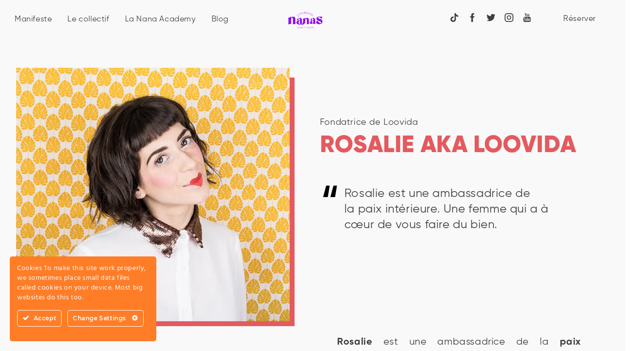

--- FILE ---
content_type: text/html; charset=UTF-8
request_url: https://lesnanasdpaname.com/lesnanas/rosalie-aka-loovida/
body_size: 13451
content:
<!doctype html>
<html lang="fr">
<head>
	<meta name='robots' content='index, follow, max-image-preview:large, max-snippet:-1, max-video-preview:-1' />

	<!-- This site is optimized with the Yoast SEO plugin v16.3 - https://yoast.com/wordpress/plugins/seo/ -->
	<title>ROSALIE AKA LOOVIDA | Les Nanas d&#039;Paname</title>
	<meta name="description" content="Rosalie est une ambassadrice de la paix intérieure. Une femme qui a à cœur de vous faire du bien." />
	<link rel="canonical" href="https://lesnanasdpaname.com/lesnanas/rosalie-aka-loovida/" />
	<meta property="og:locale" content="fr_FR" />
	<meta property="og:type" content="article" />
	<meta property="og:title" content="ROSALIE AKA LOOVIDA | Les Nanas d&#039;Paname" />
	<meta property="og:description" content="Rosalie est une ambassadrice de la paix intérieure. Une femme qui a à cœur de vous faire du bien." />
	<meta property="og:url" content="https://lesnanasdpaname.com/lesnanas/rosalie-aka-loovida/" />
	<meta property="og:site_name" content="Les Nanas d&#039;Paname" />
	<meta property="article:modified_time" content="2022-03-17T15:58:49+00:00" />
	<meta property="og:image" content="https://lesnanasdpaname.com/wp-content/uploads/2020/11/ROSALIE02BD.jpg" />
	<meta property="og:image:width" content="850" />
	<meta property="og:image:height" content="850" />
	<meta name="twitter:card" content="summary_large_image" />
	<meta name="twitter:label1" content="Durée de lecture est.">
	<meta name="twitter:data1" content="2 minutes">
	<!-- / Yoast SEO plugin. -->


<link rel='stylesheet' id='ct-ultimate-gdpr-cookie-popup-css' href='https://lesnanasdpaname.com/wp-content/plugins/ct-ultimate-gdpr/assets/css/cookie-popup.min.css' type='text/css' media='all' />
<style id='ct-ultimate-gdpr-cookie-popup-inline-css' type='text/css'>
.ct-ultimate-gdpr-cookie-popup-modern#ct-ultimate-gdpr-cookie-popup .ct-ultimate-gdpr-cookie-buttons {
    float: none;
    display: flex;
    flex-direction: row;
    flex-wrap: nowrap;
    justify-content: space-between;
    align-items: flex-start;
}
#ct-ultimate-gdpr-cookie-open {
    display: none;
    position: fixed;
    right: 20px;
    bottom: 20px;
    content: "\f013";
    font-family: FontAwesome;
    font-size: 22px;
    z-index: 999999;
    cursor: pointer;
    line-height: 18px;
    padding: 10px;
}
</style>
<link rel='stylesheet' id='dashicons-css' href='https://lesnanasdpaname.com/wp-includes/css/dashicons.min.css' type='text/css' media='all' />
<style id='classic-theme-styles-inline-css' type='text/css'>
/*! This file is auto-generated */
.wp-block-button__link{color:#fff;background-color:#32373c;border-radius:9999px;box-shadow:none;text-decoration:none;padding:calc(.667em + 2px) calc(1.333em + 2px);font-size:1.125em}.wp-block-file__button{background:#32373c;color:#fff;text-decoration:none}
</style>
<style id='global-styles-inline-css' type='text/css'>
body{--wp--preset--color--black: #000000;--wp--preset--color--cyan-bluish-gray: #abb8c3;--wp--preset--color--white: #ffffff;--wp--preset--color--pale-pink: #f78da7;--wp--preset--color--vivid-red: #cf2e2e;--wp--preset--color--luminous-vivid-orange: #ff6900;--wp--preset--color--luminous-vivid-amber: #fcb900;--wp--preset--color--light-green-cyan: #7bdcb5;--wp--preset--color--vivid-green-cyan: #00d084;--wp--preset--color--pale-cyan-blue: #8ed1fc;--wp--preset--color--vivid-cyan-blue: #0693e3;--wp--preset--color--vivid-purple: #9b51e0;--wp--preset--gradient--vivid-cyan-blue-to-vivid-purple: linear-gradient(135deg,rgba(6,147,227,1) 0%,rgb(155,81,224) 100%);--wp--preset--gradient--light-green-cyan-to-vivid-green-cyan: linear-gradient(135deg,rgb(122,220,180) 0%,rgb(0,208,130) 100%);--wp--preset--gradient--luminous-vivid-amber-to-luminous-vivid-orange: linear-gradient(135deg,rgba(252,185,0,1) 0%,rgba(255,105,0,1) 100%);--wp--preset--gradient--luminous-vivid-orange-to-vivid-red: linear-gradient(135deg,rgba(255,105,0,1) 0%,rgb(207,46,46) 100%);--wp--preset--gradient--very-light-gray-to-cyan-bluish-gray: linear-gradient(135deg,rgb(238,238,238) 0%,rgb(169,184,195) 100%);--wp--preset--gradient--cool-to-warm-spectrum: linear-gradient(135deg,rgb(74,234,220) 0%,rgb(151,120,209) 20%,rgb(207,42,186) 40%,rgb(238,44,130) 60%,rgb(251,105,98) 80%,rgb(254,248,76) 100%);--wp--preset--gradient--blush-light-purple: linear-gradient(135deg,rgb(255,206,236) 0%,rgb(152,150,240) 100%);--wp--preset--gradient--blush-bordeaux: linear-gradient(135deg,rgb(254,205,165) 0%,rgb(254,45,45) 50%,rgb(107,0,62) 100%);--wp--preset--gradient--luminous-dusk: linear-gradient(135deg,rgb(255,203,112) 0%,rgb(199,81,192) 50%,rgb(65,88,208) 100%);--wp--preset--gradient--pale-ocean: linear-gradient(135deg,rgb(255,245,203) 0%,rgb(182,227,212) 50%,rgb(51,167,181) 100%);--wp--preset--gradient--electric-grass: linear-gradient(135deg,rgb(202,248,128) 0%,rgb(113,206,126) 100%);--wp--preset--gradient--midnight: linear-gradient(135deg,rgb(2,3,129) 0%,rgb(40,116,252) 100%);--wp--preset--font-size--small: 13px;--wp--preset--font-size--medium: 20px;--wp--preset--font-size--large: 36px;--wp--preset--font-size--x-large: 42px;--wp--preset--spacing--20: 0.44rem;--wp--preset--spacing--30: 0.67rem;--wp--preset--spacing--40: 1rem;--wp--preset--spacing--50: 1.5rem;--wp--preset--spacing--60: 2.25rem;--wp--preset--spacing--70: 3.38rem;--wp--preset--spacing--80: 5.06rem;--wp--preset--shadow--natural: 6px 6px 9px rgba(0, 0, 0, 0.2);--wp--preset--shadow--deep: 12px 12px 50px rgba(0, 0, 0, 0.4);--wp--preset--shadow--sharp: 6px 6px 0px rgba(0, 0, 0, 0.2);--wp--preset--shadow--outlined: 6px 6px 0px -3px rgba(255, 255, 255, 1), 6px 6px rgba(0, 0, 0, 1);--wp--preset--shadow--crisp: 6px 6px 0px rgba(0, 0, 0, 1);}:where(.is-layout-flex){gap: 0.5em;}:where(.is-layout-grid){gap: 0.5em;}body .is-layout-flow > .alignleft{float: left;margin-inline-start: 0;margin-inline-end: 2em;}body .is-layout-flow > .alignright{float: right;margin-inline-start: 2em;margin-inline-end: 0;}body .is-layout-flow > .aligncenter{margin-left: auto !important;margin-right: auto !important;}body .is-layout-constrained > .alignleft{float: left;margin-inline-start: 0;margin-inline-end: 2em;}body .is-layout-constrained > .alignright{float: right;margin-inline-start: 2em;margin-inline-end: 0;}body .is-layout-constrained > .aligncenter{margin-left: auto !important;margin-right: auto !important;}body .is-layout-constrained > :where(:not(.alignleft):not(.alignright):not(.alignfull)){max-width: var(--wp--style--global--content-size);margin-left: auto !important;margin-right: auto !important;}body .is-layout-constrained > .alignwide{max-width: var(--wp--style--global--wide-size);}body .is-layout-flex{display: flex;}body .is-layout-flex{flex-wrap: wrap;align-items: center;}body .is-layout-flex > *{margin: 0;}body .is-layout-grid{display: grid;}body .is-layout-grid > *{margin: 0;}:where(.wp-block-columns.is-layout-flex){gap: 2em;}:where(.wp-block-columns.is-layout-grid){gap: 2em;}:where(.wp-block-post-template.is-layout-flex){gap: 1.25em;}:where(.wp-block-post-template.is-layout-grid){gap: 1.25em;}.has-black-color{color: var(--wp--preset--color--black) !important;}.has-cyan-bluish-gray-color{color: var(--wp--preset--color--cyan-bluish-gray) !important;}.has-white-color{color: var(--wp--preset--color--white) !important;}.has-pale-pink-color{color: var(--wp--preset--color--pale-pink) !important;}.has-vivid-red-color{color: var(--wp--preset--color--vivid-red) !important;}.has-luminous-vivid-orange-color{color: var(--wp--preset--color--luminous-vivid-orange) !important;}.has-luminous-vivid-amber-color{color: var(--wp--preset--color--luminous-vivid-amber) !important;}.has-light-green-cyan-color{color: var(--wp--preset--color--light-green-cyan) !important;}.has-vivid-green-cyan-color{color: var(--wp--preset--color--vivid-green-cyan) !important;}.has-pale-cyan-blue-color{color: var(--wp--preset--color--pale-cyan-blue) !important;}.has-vivid-cyan-blue-color{color: var(--wp--preset--color--vivid-cyan-blue) !important;}.has-vivid-purple-color{color: var(--wp--preset--color--vivid-purple) !important;}.has-black-background-color{background-color: var(--wp--preset--color--black) !important;}.has-cyan-bluish-gray-background-color{background-color: var(--wp--preset--color--cyan-bluish-gray) !important;}.has-white-background-color{background-color: var(--wp--preset--color--white) !important;}.has-pale-pink-background-color{background-color: var(--wp--preset--color--pale-pink) !important;}.has-vivid-red-background-color{background-color: var(--wp--preset--color--vivid-red) !important;}.has-luminous-vivid-orange-background-color{background-color: var(--wp--preset--color--luminous-vivid-orange) !important;}.has-luminous-vivid-amber-background-color{background-color: var(--wp--preset--color--luminous-vivid-amber) !important;}.has-light-green-cyan-background-color{background-color: var(--wp--preset--color--light-green-cyan) !important;}.has-vivid-green-cyan-background-color{background-color: var(--wp--preset--color--vivid-green-cyan) !important;}.has-pale-cyan-blue-background-color{background-color: var(--wp--preset--color--pale-cyan-blue) !important;}.has-vivid-cyan-blue-background-color{background-color: var(--wp--preset--color--vivid-cyan-blue) !important;}.has-vivid-purple-background-color{background-color: var(--wp--preset--color--vivid-purple) !important;}.has-black-border-color{border-color: var(--wp--preset--color--black) !important;}.has-cyan-bluish-gray-border-color{border-color: var(--wp--preset--color--cyan-bluish-gray) !important;}.has-white-border-color{border-color: var(--wp--preset--color--white) !important;}.has-pale-pink-border-color{border-color: var(--wp--preset--color--pale-pink) !important;}.has-vivid-red-border-color{border-color: var(--wp--preset--color--vivid-red) !important;}.has-luminous-vivid-orange-border-color{border-color: var(--wp--preset--color--luminous-vivid-orange) !important;}.has-luminous-vivid-amber-border-color{border-color: var(--wp--preset--color--luminous-vivid-amber) !important;}.has-light-green-cyan-border-color{border-color: var(--wp--preset--color--light-green-cyan) !important;}.has-vivid-green-cyan-border-color{border-color: var(--wp--preset--color--vivid-green-cyan) !important;}.has-pale-cyan-blue-border-color{border-color: var(--wp--preset--color--pale-cyan-blue) !important;}.has-vivid-cyan-blue-border-color{border-color: var(--wp--preset--color--vivid-cyan-blue) !important;}.has-vivid-purple-border-color{border-color: var(--wp--preset--color--vivid-purple) !important;}.has-vivid-cyan-blue-to-vivid-purple-gradient-background{background: var(--wp--preset--gradient--vivid-cyan-blue-to-vivid-purple) !important;}.has-light-green-cyan-to-vivid-green-cyan-gradient-background{background: var(--wp--preset--gradient--light-green-cyan-to-vivid-green-cyan) !important;}.has-luminous-vivid-amber-to-luminous-vivid-orange-gradient-background{background: var(--wp--preset--gradient--luminous-vivid-amber-to-luminous-vivid-orange) !important;}.has-luminous-vivid-orange-to-vivid-red-gradient-background{background: var(--wp--preset--gradient--luminous-vivid-orange-to-vivid-red) !important;}.has-very-light-gray-to-cyan-bluish-gray-gradient-background{background: var(--wp--preset--gradient--very-light-gray-to-cyan-bluish-gray) !important;}.has-cool-to-warm-spectrum-gradient-background{background: var(--wp--preset--gradient--cool-to-warm-spectrum) !important;}.has-blush-light-purple-gradient-background{background: var(--wp--preset--gradient--blush-light-purple) !important;}.has-blush-bordeaux-gradient-background{background: var(--wp--preset--gradient--blush-bordeaux) !important;}.has-luminous-dusk-gradient-background{background: var(--wp--preset--gradient--luminous-dusk) !important;}.has-pale-ocean-gradient-background{background: var(--wp--preset--gradient--pale-ocean) !important;}.has-electric-grass-gradient-background{background: var(--wp--preset--gradient--electric-grass) !important;}.has-midnight-gradient-background{background: var(--wp--preset--gradient--midnight) !important;}.has-small-font-size{font-size: var(--wp--preset--font-size--small) !important;}.has-medium-font-size{font-size: var(--wp--preset--font-size--medium) !important;}.has-large-font-size{font-size: var(--wp--preset--font-size--large) !important;}.has-x-large-font-size{font-size: var(--wp--preset--font-size--x-large) !important;}
.wp-block-navigation a:where(:not(.wp-element-button)){color: inherit;}
:where(.wp-block-post-template.is-layout-flex){gap: 1.25em;}:where(.wp-block-post-template.is-layout-grid){gap: 1.25em;}
:where(.wp-block-columns.is-layout-flex){gap: 2em;}:where(.wp-block-columns.is-layout-grid){gap: 2em;}
.wp-block-pullquote{font-size: 1.5em;line-height: 1.6;}
</style>
<link rel='stylesheet' id='contact-form-7-css' href='https://lesnanasdpaname.com/wp-content/plugins/contact-form-7/includes/css/styles.css' type='text/css' media='all' />
<link rel='stylesheet' id='ct-ultimate-gdpr-css' href='https://lesnanasdpaname.com/wp-content/plugins/ct-ultimate-gdpr/assets/css/style.min.css' type='text/css' media='all' />
<link rel='stylesheet' id='ct-ultimate-gdpr-font-awesome-css' href='https://lesnanasdpaname.com/wp-content/plugins/ct-ultimate-gdpr/assets/css/fonts/font-awesome/css/font-awesome.min.css' type='text/css' media='all' />
<link rel='stylesheet' id='ct-ultimate-gdpr-custom-fonts-css' href='https://lesnanasdpaname.com/wp-content/plugins/ct-ultimate-gdpr/assets/css/fonts/fonts.css' type='text/css' media='all' />
<link rel='stylesheet' id='ct-ultimate-gdpr-jquery-ui-css' href='https://lesnanasdpaname.com/wp-content/plugins/ct-ultimate-gdpr/assets/css/jquery-ui.min.css' type='text/css' media='all' />
<link rel='stylesheet' id='sib-front-css-css' href='https://lesnanasdpaname.com/wp-content/plugins/mailin/css/mailin-front.css' type='text/css' media='all' />
<script type='text/javascript' src='https://lesnanasdpaname.com/wp-includes/js/jquery/jquery.min.js' id='jquery-core-js'></script>
<script type='text/javascript' src='https://lesnanasdpaname.com/wp-includes/js/jquery/jquery-migrate.min.js' id='jquery-migrate-js'></script>
<script type='text/javascript' src='https://lesnanasdpaname.com/wp-content/plugins/ct-ultimate-gdpr/assets/js/service-facebook-pixel.js' id='ct_ultimate_gdpr_service_facebook_pixel-js'></script>
<script type='text/javascript' id='ct-ultimate-gdpr-cookie-list-js-extra'>
/* <![CDATA[ */
var ct_ultimate_gdpr_cookie_list = {"list":[{"cookie_name":"_ga_SKBH5QWQKM","cookie_type_label":"Essentials","first_or_third_party":"Tierce partie","can_be_blocked":"","session_or_persistent":"Persistant","expiry_time":"1684509046","purpose":""},{"cookie_name":"__utma, __utmb, __utmc, __utmt, __utmz, _ga, _gat, _gid","cookie_type_label":"Analytics","first_or_third_party":"Tierce partie","can_be_blocked":"1","session_or_persistent":"Persistant","expiry_time":"","purpose":""},{"cookie_name":"dada","cookie_type_label":"Essentials","first_or_third_party":"Tierce partie","can_be_blocked":"1","session_or_persistent":"Persistant","expiry_time":"1621523444.1376","purpose":""},{"cookie_name":"PHPSESSID","cookie_type_label":"Essentials","first_or_third_party":"Tierce partie","can_be_blocked":"1","session_or_persistent":"Session","expiry_time":"","purpose":""},{"cookie_name":"email_id","cookie_type_label":"Essentials","first_or_third_party":"Tierce partie","can_be_blocked":"","session_or_persistent":"Persistant","expiry_time":"1621523446.2308","purpose":""},{"cookie_name":"session_id","cookie_type_label":"Essentials","first_or_third_party":"Tierce partie","can_be_blocked":"","session_or_persistent":"Persistant","expiry_time":"1621523443.8429","purpose":""}]};
/* ]]> */
</script>
<script type='text/javascript' src='https://lesnanasdpaname.com/wp-content/plugins/ct-ultimate-gdpr/assets/js/cookie-list.js' id='ct-ultimate-gdpr-cookie-list-js'></script>
<script type='text/javascript' id='sib-front-js-js-extra'>
/* <![CDATA[ */
var sibErrMsg = {"invalidMail":"Veuillez entrer une adresse e-mail valide.","requiredField":"Veuillez compl\u00e9ter les champs obligatoires.","invalidDateFormat":"Veuillez entrer une date valide.","invalidSMSFormat":"Please fill out valid phone number"};
var ajax_sib_front_object = {"ajax_url":"https:\/\/lesnanasdpaname.com\/wp-admin\/admin-ajax.php","ajax_nonce":"280e41397f","flag_url":"https:\/\/lesnanasdpaname.com\/wp-content\/plugins\/mailin\/img\/flags\/"};
/* ]]> */
</script>
<script type='text/javascript' src='https://lesnanasdpaname.com/wp-content/plugins/mailin/js/mailin-front.js' id='sib-front-js-js'></script>
<link rel="https://api.w.org/" href="https://lesnanasdpaname.com/wp-json/" />
<link rel='shortlink' href='https://lesnanasdpaname.com/?p=255' />
<link rel="alternate" type="application/json+oembed" href="https://lesnanasdpaname.com/wp-json/oembed/1.0/embed?url=https%3A%2F%2Flesnanasdpaname.com%2Flesnanas%2Frosalie-aka-loovida%2F" />
<link rel="alternate" type="text/xml+oembed" href="https://lesnanasdpaname.com/wp-json/oembed/1.0/embed?url=https%3A%2F%2Flesnanasdpaname.com%2Flesnanas%2Frosalie-aka-loovida%2F&#038;format=xml" />
<link rel="icon" href="https://lesnanasdpaname.com/wp-content/uploads/2023/09/cropped-LOGO_CERCLE_NDP_VIOLET-1-32x32.png" sizes="32x32" />
<link rel="icon" href="https://lesnanasdpaname.com/wp-content/uploads/2023/09/cropped-LOGO_CERCLE_NDP_VIOLET-1-192x192.png" sizes="192x192" />
<link rel="apple-touch-icon" href="https://lesnanasdpaname.com/wp-content/uploads/2023/09/cropped-LOGO_CERCLE_NDP_VIOLET-1-180x180.png" />
<meta name="msapplication-TileImage" content="https://lesnanasdpaname.com/wp-content/uploads/2023/09/cropped-LOGO_CERCLE_NDP_VIOLET-1-270x270.png" />
    
    <meta charset="utf-8">
    <meta name="viewport" content="width=device-width, initial-scale=1, maximum-scale=1">
    <link href="/css/main.min.css" rel="stylesheet" type="text/css" /><!--в релиз main.min.css-->
    <link rel="stylesheet" href="https://lesnanasdpaname.com/wp-content/themes/nana/style.css" />
</head>
<body style="position: relative;" data-holostoy="0"><!--js-stop-transition чтобы при медленной загрузке не мигали скрыте элементы, напр. модальные окна-->
	<div class="cursor_div2" id="cursorSV" style="display: none;" data-href=""><div class="cursor_div"></div> </div>
    <div class="root black">
        <input id="MOBNAV_CHECKBOX" type="checkbox" hidden /><label for="MOBNAV_CHECKBOX"></label>

        <div class="layout layout_home "><!--класс layout_welcome применять только на главной странице, хотя через JS он добавится или удалится как надо-->
            <header class="layout__header ssdsderer">
                <div class="header">
                    <label class="header__mobmenuicon mobmenuicon" for="MOBNAV_CHECKBOX"><span></span><span></span><span></span><span></span></label>
                    <a class="header__logo none_filtr" href="/"></a>
                    <a class="header__reserver" href="/event_cat/oct-nov-dec/">Réserver</a>
                </div>
            </header>
			<div class="layout__navigation ssdsderer">
                <nav class="navigation">
                    <div class="header hedi_in_desc">
                        <label class="header__mobmenuicon mobmenuicon" for="MOBNAV_CHECKBOX"><span></span><span></span></label>
                        <a class="header__logo" href="/"></a>
                        <a class="header__reserver" href="/event_cat/oct-nov-dec/">Réserver</a>
                    </div>
                   <ul id="menu-top" class="navigation__menu menu"><li id="menu-item-32" class="menu-item menu-item-type-custom menu-item-object-custom menu-item-32"><a href="/manifeste/">Manifeste</a></li>
<li id="menu-item-33" class="menu-item menu-item-type-custom menu-item-object-custom menu-item-33"><a href="/les-nanas/">Le collectif</a></li>
<li id="menu-item-34" class="menu-item menu-item-type-custom menu-item-object-custom menu-item-34"><a href="/la-nana-academy/">La Nana Academy</a></li>
<li id="menu-item-35" class="menu-item menu-item-type-custom menu-item-object-custom menu-item-35"><a href="https://lesnanasdpaname.com/blog/">Blog</a></li>
</ul>                    <ul class="navigation__social social">
                        <li class="social__tiktok"><a title="TikTok" target="_blank" href="https://www.tiktok.com/@lesnanasdpaname/"></a></li>
                        <li class="social__facebook"><a title="Facebook" target="_blank" href="https://www.facebook.com/Les-Nanas-dPaname-112540785502045/"></a></li>
                        <li class="social__twitter"><a title="Twitter" target="_blank" href="https://twitter.com/LesNanasdPaname"></a></li>
						<li class="social__instagram"><a title="Instagram" target="_blank" href="https://www.instagram.com/lesnanasdpaname/"></a></li>
                        <li class="social__youtube"><a title="YouTube" target="_blank" href="https://www.youtube.com/channel/UCoq9jwkTt2at5_3_SxB3NUg?guided_help_flow=3"></a></li>
                    </ul>
                    <div class="volne_bottom_mob hedi_in_desc">
                        <div class="waveWrapper waveAnimation">
                            <div class="waveWrapperInner bgBottom">
                                <div class="wave waveBottom" style="background-image: url('/img/red_wave.svg')"></div>
                            </div>
                        </div>
                    </div>
                </nav>
            </div>
<link href="/css/owl.carousel.min.css" rel="stylesheet" type="text/css" />
<link href="/css/owl.theme.default.min.css" rel="stylesheet" type="text/css" />
<link href="/css/ant.css" rel="stylesheet" type="text/css" />
<link href="/css/nanainner.css" rel="stylesheet" type="text/css" />
<link href="/css/main2.css" rel="stylesheet" type="text/css" />
<div class="zaglushka">
	<div class="zag_iiner">
		<img src="/img/logo.svg" />
		<div class="anim_text">
			<div class="anim_points"><span>Chargement.....</span></div>
		</div>
	</div>
</div>
				            <section class="person">
                <div class="person-wrap">
                    <div class="person-girl">
                        <div class="person-girl__img">
                            <img src="https://lesnanasdpaname.com/wp-content/uploads/2020/11/ROSALIE02BD.jpg" alt="ROSALIE AKA LOOVIDA">
                            <!--<div class="person-girl__society">
                                <a href="https://twitter.com/loovida" class="person-girl__society-img"><img src="/img/nanainner/ico-soc-1.svg" alt=""></a>
                                <a href="https://www.instagram.com/loovida/" class="person-girl__society-img"><img src="/img/nanainner/ico-soc-2.svg" alt=""></a>
                            </div>-->
                        </div>
                        <div class="person-girl__info">
                            <div class="person-girl__info-post">
                                Fondatrice de Loovida                            </div>
                            <h1 class="person-girl__info-name">
                             ROSALIE AKA LOOVIDA                            </h1>
                            <div class="person-girl__info-descr">
                                <p>
                                    Rosalie est une ambassadrice de la paix intérieure. Une femme qui a à cœur de vous faire du bien.                                </p>
                            </div>
                        </div>
                    </div>
                </div>
            </section>
            <!--<section class="hahaha_lala ssdsderer">
						<div class="volne_bottom2 vg">
                            <span class="vvd"></span>
                            <div class="waveWrapper waveAnimation">
                              <div class="waveWrapperInner bgBottom">
                                <div class="wave waveBottom" style="background-image: url('/wave.png')"></div>
                              </div>
                            </div>
                        </div>
			</section>-->
            <section class="events">
                <!--<div class="volne_top vg">
                            <div class="waveWrapper waveAnimation">
                              <div class="waveWrapperInner bgBottom">
                                <div class="wave waveBottom" style="background-image: url('/wave.png')"></div>
                              </div>
                            </div>
                        </div>-->
                <div class="ev_scroll">
                <div class="events-wrap">
                    <div class="events-col events-col-1">
						<p><strong>Rosalie</strong> est une ambassadrice de la <strong>paix intérieure</strong>. Une femme qui a à cœur de vous faire du bien.</p>
<p>Ancienne éducatrice sportive, la parisienne se lance aujourd’hui dans un projet protéiforme et original, comme elle. Son p’tit nom, <a href="https://www.loovida.com/" target="_blank" rel="noopener noreferrer"><strong>Loovida</strong></a>, est tendre comme un bisou. Un concept qui se démarque sur le marché du<strong> bien-être</strong> et qui réunit les valeurs phares de Rosalie. Elle mise sur un<strong> développement personnel</strong> pluriel alliant <strong>poésie, méditation, cercles de parole, respiration et mouvements</strong>. Rosalie veut ramener un peu de slow dans notre life dans la joie, le partage et la créativité. Son programme repose sur trois piliers de l’harmonie personnelle : <strong>l’apaisement de l’esprit, l’écoute du cœur et l’épanouissement du corps</strong>. Programme qu’elle partage en individuel et en collectif, auprès de particuliers et d’entreprises à Paris, Fontainebleau et dans toute l’Ile-de-France.</p>
<p>Son <strong>Paris</strong> est d’ailleurs multiple. Si elle aime la capitale toute entière, c’est le quartier de l’<strong>Opéra</strong> qui a ses faveurs. Un endroit où elle s’est baladée des heures durant, toujours avec le même émerveillement pour son architecture haussmannienne. C’est aussi et surtout là que le projet <a href="https://www.loovida.com/" target="_blank" rel="noopener noreferrer"><strong>Loovida</strong></a> est né, au Café de la paix, juste en face de l’Opéra Garnier. Un quartier artistique, un quartier de rencontre d’une beauté époustouflante qui résonne en Rosalie à chacun de ses passages. Mais notre nana est aussi une fille <strong>nature</strong> et c’est dans le sud de la <strong>Seine-et-Marne</strong> qu’elle a récemment découvert un nouveau coin de Paradis. Un endroit aux antipodes de l’agitation urbaine, à une heure de Paname, prisé des artistes.</p>
<p>Toute cette <strong>zenitude</strong> vous donne envie ? Rendez-vous sur <a href="https://www.loovida.com/" target="_blank" rel="noopener noreferrer">le site</a> et la <a href="https://www.facebook.com/loovida/?tn-str=k*F" target="_blank" rel="noopener noreferrer">page Facebook</a> de <a href="https://www.loovida.com/" target="_blank" rel="noopener noreferrer"><strong>Loovida</strong></a> pour suivre ses actus et, qui sait, vous laisser tenter par l’expérience (on nous parle dans l’oreillette d’un combo méditation-chocolat à la rose aux Grands voisins le 25 octobre).</p>
						<br/><br/><br/><br/>
                    </div>

                    <!--<div class="events-col__more">
                        Read more +
                    </div>-->

                    <div class="events-col">

                        <div class="events-slider">
                            <div class="events-slider__title">
                                Événement
                            </div>
                            <div class="ant-carousel hid_desc" id="antone_l"><div class="ant-carousel-hider"><div class="ant-carousel-list">
                                <div class="item ant-carousel-element"><div class="owl-slide">
                                    <div class="owl-slide__img">
                                        <img src="https://lesnanasdpaname.com/wp-content/uploads/2020/11/visuel-header-3.png" alt="slide">
                                    </div>
                                    <div class="owl-slide__caption">
                                        <div class="owl-slide__caption-title">
                                            Selflove – ces particularités physiques qui font leur force
                                        </div>
										<a href="https://lesnanasdpaname.com/eventment/selflove-ces-particularites-physiques-qui-font-leur-force/">Découvrir l’évènement</a>
                                    </div>
                                    <div class="owl-slide__date">
                                        <div class="owl-slide__date-day">
                                            2
                                        </div>
                                        <div class="owl-slide__date-month">
                                            déc
                                        </div>
                                        <div class="owl-slide__date-status">
                                            18<span>h</span>30
                                        </div>
                                    </div>
                                    
									</div></div>
								<div class="item ant-carousel-element">
								<div class="owl-slide">
                                    <div class="owl-slide__img">
                                        <img src="https://lesnanasdpaname.com/wp-content/uploads/2020/11/visuel-header-4.png" alt="slide">
                                    </div>
                                    <div class="owl-slide__caption">
                                        <div class="owl-slide__caption-title">
                                            Première édition de la Nana Academy
                                        </div>
										<a href="https://lesnanasdpaname.com/eventment/premiere-edition-de-la-nana-academy/">Découvrir l’évènement</a>
                                    </div>
                                    <div class="owl-slide__date">
                                        <div class="owl-slide__date-day">
                                            11
                                        </div>
                                        <div class="owl-slide__date-month">
                                            jan
                                        </div>
                                        <div class="owl-slide__date-status">
                                            15<span>h</span>30
                                        </div>
                                    </div>
                                    
									</div></div>
								<div class="item ant-carousel-element">
                                <div class="owl-slide">
                                    <div class="owl-slide__img">
                                        <img src="https://lesnanasdpaname.com/wp-content/uploads/2020/11/visuel-header5.jpg" alt="slide">
                                    </div>
                                    <div class="owl-slide__caption">
                                        <div class="owl-slide__caption-title">
                                            Se libérer des relations toxiques
                                        </div>
										<a href="https://lesnanasdpaname.com/eventment/se-liberer-des-relations-toxiques/">Découvrir l’évènement</a>
                                    </div>
                                    <div class="owl-slide__date">
                                        <div class="owl-slide__date-day">
                                           19
                                        </div>
                                        <div class="owl-slide__date-month">
                                            fév
                                        </div>
                                        <div class="owl-slide__date-status">
                                            19<span>h</span>00
                                        </div>
                                    </div>
                                    
									</div></div>
                               
                                
                            </div></div>
							<div class="ant-carousel-arrow-left ant-carousel-arrow-left2"></div>
  							<div class="ant-carousel-arrow-right ant-carousel-arrow-right2"></div>
							<div class="ant-carousel-dots" style="display: none;"></div>
							</div>

                        <div class="owl-carousel owlcar_ace hid-mob">
                                <div class="owl-slide">
                                    <div class="owl-slide__img">
                                        <img src="https://lesnanasdpaname.com/wp-content/uploads/2020/11/visuel-header-3.png" alt="slide">
                                    </div>
                                    <div class="owl-slide__caption">
                                        <div class="owl-slide__caption-title">
                                            Selflove – ces particularités physiques qui font leur force
                                        </div>
										<a href="https://lesnanasdpaname.com/eventment/selflove-ces-particularites-physiques-qui-font-leur-force/">Découvrir l’évènement</a>
                                    </div>
                                    <div class="owl-slide__date">
                                        <div class="owl-slide__date-day">
                                            2
                                        </div>
                                        <div class="owl-slide__date-month">
                                            déc
                                        </div>
                                        <div class="owl-slide__date-status">
                                            18<span>h</span>30
                                        </div>
                                    </div>
                                    
								</div>
								<div class="owl-slide">
                                    <div class="owl-slide__img">
                                        <img src="https://lesnanasdpaname.com/wp-content/uploads/2020/11/visuel-header-4.png" alt="slide">
                                    </div>
                                    <div class="owl-slide__caption">
                                        <div class="owl-slide__caption-title">
                                            Première édition de la Nana Academy
                                        </div>
										<a href="https://lesnanasdpaname.com/eventment/premiere-edition-de-la-nana-academy/">Découvrir l’évènement</a>
                                    </div>
                                    <div class="owl-slide__date">
                                        <div class="owl-slide__date-day">
                                            11
                                        </div>
                                        <div class="owl-slide__date-month">
                                            jan
                                        </div>
                                        <div class="owl-slide__date-status">
                                            15<span>h</span>30
                                        </div>
                                    </div>
                                    
								</div>
                                <div class="owl-slide">
                                    <div class="owl-slide__img">
                                        <img src="https://lesnanasdpaname.com/wp-content/uploads/2020/11/visuel-header5.jpg" alt="slide">
                                    </div>
                                    <div class="owl-slide__caption">
                                        <div class="owl-slide__caption-title">
                                            Se libérer des relations toxiques
                                        </div>
										<a href="https://lesnanasdpaname.com/eventment/se-liberer-des-relations-toxiques/">Découvrir l’évènement</a>
                                    </div>
                                    <div class="owl-slide__date">
                                        <div class="owl-slide__date-day">
                                           19
                                        </div>
                                        <div class="owl-slide__date-month">
                                            fév
                                        </div>
                                        <div class="owl-slide__date-status">
                                            19<span>h</span>00
                                        </div>
                                    </div>
								</div>
							</div>
						</div>
                        <div class="events-contact">
                            <div class="events-contact__contact">
																<img width="588" height="593" src="https://lesnanasdpaname.com/wp-content/uploads/2020/11/rosalieloovida.jpg" class="events-contact__contact-img" alt="" decoding="async" loading="lazy" srcset="https://lesnanasdpaname.com/wp-content/uploads/2020/11/rosalieloovida.jpg 588w, https://lesnanasdpaname.com/wp-content/uploads/2020/11/rosalieloovida-297x300.jpg 297w, https://lesnanasdpaname.com/wp-content/uploads/2020/11/rosalieloovida-150x150.jpg 150w" sizes="(max-width: 588px) 100vw, 588px" />                                <div class="events-contact__caption">
                                    ELLE AIME
                                </div>
                                <div class="events-contact__address">
                                    Fondatrice de Loovida                                </div>
                                <div class="events-contact__name">
                                    ROSALIE AKA LOOVIDA                                </div>
                                <div class="events-contact__contact-like">
                                    <img src="/img/nanainner/ico-like.svg" alt="like">
                                </div>
                            </div>
																												                            <div class="events-contact__nav">
                                <ul class="events-contact__nav-lists">
                                    <li class="events-contact__nav-list active" dataid="#sonsh">Son shopping</li>
                                    <li class="events-contact__nav-list" dataid="#sesres">Ses restos</li>
                                    <li class="events-contact__nav-list" dataid="#sessort">Ses sorties</li>
                                    <li class="events-contact__nav-list" dataid="#saforme">Son bien-être</li>
                                </ul>
                            </div>
														<div class="event_plases" id="sonsh">
																																																								                            	<div class="events-contact__place" style="text-decoration: none;">
									<div class="events-contact__place-img">
										<a href="/lieu/mon-jardin-chocolate">
																				<img src="https://lesnanasdpaname.com/wp-content/uploads/2018/10/jardiin-chocolate-scaled.jpg" alt="place">
																				</a>
										<div class="events-contact__place-img__marker">
										  Epicerie										</div>
									</div>
									<div class="events-contact__place-descr">
										<div class="events-contact__place-title">
											Mon Jardin Chocolaté										</div>
										<div class="events-contact__place-address">
											74 Avenue Denfert-Rochereau										</div>
										<div class="events-contact__place-caption">
																					</div>
										<div class="events-contact__place-link">
											<a href="http://https://www.monjardinchocolate.com">
												https://www.monjardinchocolate.com											</a>
										</div>
									</div>
								</div>
																																																								                            	<div class="events-contact__place" style="text-decoration: none;">
									<div class="events-contact__place-img">
										<a href="/lieu/pivoines-and-love">
																				<img src="https://lesnanasdpaname.com/wp-content/uploads/2018/10/pivoines-and-love-scaled.jpg" alt="place">
																				</a>
										<div class="events-contact__place-img__marker">
										  Concept Store										</div>
									</div>
									<div class="events-contact__place-descr">
										<div class="events-contact__place-title">
											Pivoines and Love										</div>
										<div class="events-contact__place-address">
											30 Rue Faidherbe										</div>
										<div class="events-contact__place-caption">
																					</div>
										<div class="events-contact__place-link">
											<a href="http://https://pivoinesandlove.com">
												https://pivoinesandlove.com											</a>
										</div>
									</div>
								</div>
																																																								                            	<div class="events-contact__place" style="text-decoration: none;">
									<div class="events-contact__place-img">
										<a href="/lieu/goutal">
																				<img src="https://lesnanasdpaname.com/wp-content/uploads/2018/10/goutal-parfum-scaled.jpg" alt="place">
																				</a>
										<div class="events-contact__place-img__marker">
										  Cosmétiques										</div>
									</div>
									<div class="events-contact__place-descr">
										<div class="events-contact__place-title">
											Goutal										</div>
										<div class="events-contact__place-address">
											14 Rue de Castiglione										</div>
										<div class="events-contact__place-caption">
																					</div>
										<div class="events-contact__place-link">
											<a href="http://https://www.goutalparis.com">
												https://www.goutalparis.com											</a>
										</div>
									</div>
								</div>
															</div>
																					<div class="event_plases" id="sesres">
																																																								                            	<div class="events-contact__place" style="text-decoration: none;">
									<div class="events-contact__place-img">
										<a href="/lieu/mon-jardin-chocolate">
																				<img src="https://lesnanasdpaname.com/wp-content/uploads/2018/10/jardiin-chocolate-scaled.jpg" alt="place">
																				</a>
										<div class="events-contact__place-img__marker">
										  Epicerie										</div>
									</div>
									<div class="events-contact__place-descr">
										<div class="events-contact__place-title">
											Mon Jardin Chocolaté										</div>
										<div class="events-contact__place-address">
											74 Avenue Denfert-Rochereau										</div>
										<div class="events-contact__place-caption">
																					</div>
										<div class="events-contact__place-link">
											<a href="http://https://www.monjardinchocolate.com">
												https://www.monjardinchocolate.com											</a>
										</div>
									</div>
								</div>
																																																								                            	<div class="events-contact__place" style="text-decoration: none;">
									<div class="events-contact__place-img">
										<a href="/lieu/cafe-joyeux">
																				<img src="https://lesnanasdpaname.com/wp-content/uploads/2018/10/cafe-joyeux-1-scaled.jpg" alt="place">
																				</a>
										<div class="events-contact__place-img__marker">
										  Café										</div>
									</div>
									<div class="events-contact__place-descr">
										<div class="events-contact__place-title">
											Café Joyeux										</div>
										<div class="events-contact__place-address">
											23 rue Saint-Augustin										</div>
										<div class="events-contact__place-caption">
																					</div>
										<div class="events-contact__place-link">
											<a href="http://https://www.cafejoyeux.com/fr/">
												https://www.cafejoyeux.com/fr/											</a>
										</div>
									</div>
								</div>
																																																								                            	<div class="events-contact__place" style="text-decoration: none;">
									<div class="events-contact__place-img">
										<a href="/lieu/la-rucola">
																				<img src="https://lesnanasdpaname.com/wp-content/uploads/2018/10/la-rucola-1-scaled.jpg" alt="place">
																				</a>
										<div class="events-contact__place-img__marker">
										  Food										</div>
									</div>
									<div class="events-contact__place-descr">
										<div class="events-contact__place-title">
											La Rucola										</div>
										<div class="events-contact__place-address">
											198 Boulevard Malesherbes										</div>
										<div class="events-contact__place-caption">
																					</div>
										<div class="events-contact__place-link">
											<a href="http://http://www.larucola.fr">
												http://www.larucola.fr											</a>
										</div>
									</div>
								</div>
																																																								                            	<div class="events-contact__place" style="text-decoration: none;">
									<div class="events-contact__place-img">
										<a href="/lieu/cloud-cakes">
																				<img src="https://lesnanasdpaname.com/wp-content/uploads/2018/10/cloud-cakes-1-scaled.jpg" alt="place">
																				</a>
										<div class="events-contact__place-img__marker">
										  Food										</div>
									</div>
									<div class="events-contact__place-descr">
										<div class="events-contact__place-title">
											Cloud Cakes										</div>
										<div class="events-contact__place-address">
											6 Rue Mandar										</div>
										<div class="events-contact__place-caption">
																					</div>
										<div class="events-contact__place-link">
											<a href="http://https://www.cloudcakes.fr">
												https://www.cloudcakes.fr											</a>
										</div>
									</div>
								</div>
															</div>
																					<div class="event_plases" id="sessort">
																																																								                            	<div class="events-contact__place" style="text-decoration: none;">
									<div class="events-contact__place-img">
										<a href="/lieu/school-of-life">
																				<img src="https://lesnanasdpaname.com/wp-content/uploads/2018/10/school-of-paris-scaled.jpg" alt="place">
																				</a>
										<div class="events-contact__place-img__marker">
										  Sortir										</div>
									</div>
									<div class="events-contact__place-descr">
										<div class="events-contact__place-title">
											School of Life										</div>
										<div class="events-contact__place-address">
											28 Rue Petrelle										</div>
										<div class="events-contact__place-caption">
																					</div>
										<div class="events-contact__place-link">
											<a href="http://https://www.theschooloflife.com/paris/">
												https://www.theschooloflife.com/paris/											</a>
										</div>
									</div>
								</div>
																																																								                            	<div class="events-contact__place" style="text-decoration: none;">
									<div class="events-contact__place-img">
										<a href="/lieu/tuk-tuk-paris">
																				<img src="https://lesnanasdpaname.com/wp-content/uploads/2018/10/tuktuk-scaled.jpg" alt="place">
																				</a>
										<div class="events-contact__place-img__marker">
										  Plein Air										</div>
									</div>
									<div class="events-contact__place-descr">
										<div class="events-contact__place-title">
											Tuk Tuk Paris										</div>
										<div class="events-contact__place-address">
											Place de la Concorde										</div>
										<div class="events-contact__place-caption">
																					</div>
										<div class="events-contact__place-link">
											<a href="http://https://www.paris-by-tuktuk.com">
												https://www.paris-by-tuktuk.com											</a>
										</div>
									</div>
								</div>
																																																								                            	<div class="events-contact__place" style="text-decoration: none;">
									<div class="events-contact__place-img">
										<a href="/lieu/lestudio">
																				<img src="https://lesnanasdpaname.com/wp-content/uploads/2018/10/le-studio-scaled.jpg" alt="place">
																				</a>
										<div class="events-contact__place-img__marker">
										  Sortir										</div>
									</div>
									<div class="events-contact__place-descr">
										<div class="events-contact__place-title">
											LeStudio										</div>
										<div class="events-contact__place-address">
											38-40 Rue de la Victoire										</div>
										<div class="events-contact__place-caption">
																					</div>
										<div class="events-contact__place-link">
											<a href="http://https://www.lestudio-club.com">
												https://www.lestudio-club.com											</a>
										</div>
									</div>
								</div>
																																																								                            	<div class="events-contact__place" style="text-decoration: none;">
									<div class="events-contact__place-img">
										<a href="/lieu/la-maison-du-jardinage">
																				<img src="https://lesnanasdpaname.com/wp-content/uploads/2018/10/maison-du-jardinage.jpg" alt="place">
																				</a>
										<div class="events-contact__place-img__marker">
										  Sortir										</div>
									</div>
									<div class="events-contact__place-descr">
										<div class="events-contact__place-title">
											La Maison du Jardinage										</div>
										<div class="events-contact__place-address">
											Parc de Bercy, 41 rue Paul-Belmondo										</div>
										<div class="events-contact__place-caption">
																					</div>
										<div class="events-contact__place-link">
											<a href="http://">
																							</a>
										</div>
									</div>
								</div>
																																																								                            	<div class="events-contact__place" style="text-decoration: none;">
									<div class="events-contact__place-img">
										<a href="/lieu/maison-zero-dechet">
																				<img src="https://lesnanasdpaname.com/wp-content/uploads/2018/10/la-maison-du-zero-dechet-scaled.jpg" alt="place">
																				</a>
										<div class="events-contact__place-img__marker">
										  Sortir										</div>
									</div>
									<div class="events-contact__place-descr">
										<div class="events-contact__place-title">
											La Maison du Zéro Déchet										</div>
										<div class="events-contact__place-address">
											3 rue Charles Nodier										</div>
										<div class="events-contact__place-caption">
																					</div>
										<div class="events-contact__place-link">
											<a href="http://https://lamaisonduzerodechet.org">
												https://lamaisonduzerodechet.org											</a>
										</div>
									</div>
								</div>
															</div>
																					<div class="event_plases" id="saforme">
																																																								                            	<div class="events-contact__place" style="text-decoration: none;">
									<div class="events-contact__place-img">
										<a href="/lieu/bliss-home">
																				<img src="https://lesnanasdpaname.com/wp-content/uploads/2018/10/bliss-home.jpg" alt="place">
																				</a>
										<div class="events-contact__place-img__marker">
										 Sport et bien être										</div>
									</div>
									<div class="events-contact__place-descr">
										<div class="events-contact__place-title">
											Bliss home										</div>
										<div class="events-contact__place-address">
											17 Rue de la Pompe										</div>
										<div class="events-contact__place-caption">
																					</div>
										<div class="events-contact__place-link">
											<a href="http://https://www.blisshome.fr">
												https://www.blisshome.fr											</a>
										</div>
									</div>
								</div>
																																																								                            	<div class="events-contact__place" style="text-decoration: none;">
									<div class="events-contact__place-img">
										<a href="/lieu/loft-by-denis">
																				<img src="https://lesnanasdpaname.com/wp-content/uploads/2018/10/loft-scaled.jpg" alt="place">
																				</a>
										<div class="events-contact__place-img__marker">
										 Coiffeur										</div>
									</div>
									<div class="events-contact__place-descr">
										<div class="events-contact__place-title">
											Loft by Denis										</div>
										<div class="events-contact__place-address">
											10 Rue des Moines										</div>
										<div class="events-contact__place-caption">
																					</div>
										<div class="events-contact__place-link">
											<a href="http://https://www.loftbydenis.fr">
												https://www.loftbydenis.fr											</a>
										</div>
									</div>
								</div>
																																																								                            	<div class="events-contact__place" style="text-decoration: none;">
									<div class="events-contact__place-img">
										<a href="/lieu/sayya">
																				<img src="https://lesnanasdpaname.com/wp-content/uploads/2018/08/sayya-scaled.jpg" alt="place">
																				</a>
										<div class="events-contact__place-img__marker">
										 Bien-être										</div>
									</div>
									<div class="events-contact__place-descr">
										<div class="events-contact__place-title">
											Sayya										</div>
										<div class="events-contact__place-address">
											66-68 Rue du Faubourg Poissonnière										</div>
										<div class="events-contact__place-caption">
																					</div>
										<div class="events-contact__place-link">
											<a href="http://https://sayya.fr">
												https://sayya.fr											</a>
										</div>
									</div>
								</div>
															</div>
							                        </div>

                        
                    </div>

                    <br/><br/><br/><br/>
                </div>
                </div>
            </section>
		            <section class="nanas">
                <div class="hide_nana_cursor ssdsderer"></div>
                <div class="volne_top">
                            <div class="waveWrapper waveAnimation">
                              <div class="waveWrapperInner bgBottom">
                                <div class="wave waveBottom" style="background-image: url('/whiter.png')"></div>
                              </div>
                            </div>
                        </div>
                <div class="nanas-girls__waves">

                    <div class="nanas-girls__bg"></div>

                    <h2 class="nanas-girls__title ssdsderer">Découvrez les autres Nanas</h2>

                    <div class="nanas-girls">
						
							    <a href="https://lesnanasdpaname.com/lesnanas/santa-marie-juana/" class="nanas-girls__person">
                            <div class="nanas-girls__person-img">
								<div class="before_les"></div>
								<div class="parts_image_eye">
									<div class="part_left_top part_pie" ></div>
									<div class="part_right_top part_pie"></div>
									<div class="part_left_bottom part_pie"></div>
									<div class="part_right_bottom part_pie"></div>
								</div>
                                <img src="https://lesnanasdpaname.com/wp-content/uploads/2020/11/santamariejuana.jpg" alt="SANTA-MARIE JUANA">
                            </div>
							<br/><div class="nanas-girls__person-name ssdsderer">SANTA-MARIE JUANA</div>
                        </a>
							    <a href="https://lesnanasdpaname.com/lesnanas/cordelia-flourens/" class="nanas-girls__person">
                            <div class="nanas-girls__person-img">
								<div class="before_les"></div>
								<div class="parts_image_eye">
									<div class="part_left_top part_pie" ></div>
									<div class="part_right_top part_pie"></div>
									<div class="part_left_bottom part_pie"></div>
									<div class="part_right_bottom part_pie"></div>
								</div>
                                <img src="https://lesnanasdpaname.com/wp-content/uploads/2020/11/cordeliaflourens.jpg" alt="CORDELIA FLOURENS">
                            </div>
							<br/><div class="nanas-girls__person-name ssdsderer">CORDELIA FLOURENS</div>
                        </a>
							    <a href="https://lesnanasdpaname.com/lesnanas/neco/" class="nanas-girls__person">
                            <div class="nanas-girls__person-img">
								<div class="before_les"></div>
								<div class="parts_image_eye">
									<div class="part_left_top part_pie" ></div>
									<div class="part_right_top part_pie"></div>
									<div class="part_left_bottom part_pie"></div>
									<div class="part_right_bottom part_pie"></div>
								</div>
                                <img src="https://lesnanasdpaname.com/wp-content/uploads/2020/11/neco-5439-scaled.jpg" alt="NECO">
                            </div>
							<br/><div class="nanas-girls__person-name ssdsderer">NECO</div>
                        </a>
							    <a href="https://lesnanasdpaname.com/lesnanas/lili-poe/" class="nanas-girls__person">
                            <div class="nanas-girls__person-img">
								<div class="before_les"></div>
								<div class="parts_image_eye">
									<div class="part_left_top part_pie" ></div>
									<div class="part_right_top part_pie"></div>
									<div class="part_left_bottom part_pie"></div>
									<div class="part_right_bottom part_pie"></div>
								</div>
                                <img src="https://lesnanasdpaname.com/wp-content/uploads/2020/11/lilipoeHD-scaled.jpg" alt="LILI POE">
                            </div>
							<br/><div class="nanas-girls__person-name ssdsderer">LILI POE</div>
                        </a>
						
                    </div>

                </div>



            </section>
           

            <footer class="layout__footer ssdsderer" datasc="0">
                <div class="footer">
                     <div class="footer1">
                        <div class="footer1__collective">
                            <strong>Collectif</strong>
                            <ul class="menu">
                                <li><a href="/manifeste/">Manifeste</a></li>
                                <li><a href="/les-nanas/">Collectif</a></li>
                                <li><a href="/la-nana-academy/">Nana Academy</a></li>
                                <li><a href="/blog/">Blog</a></li>
                                <li><a href="/faq-page/">FAQ</a></li>
                                <li><a href="https://lesnanasdpaname.com/nous-contacter/">Nous contacter</a></li>
								<li><a target="_blank" href="https://drive.google.com/drive/folders/1nuVHntxRPI0EDar6hcSt56C7XkoUiPSH?usp=sharing">Espace collectif</a></li>
                            </ul>
                        </div>
                        <div class="footer1__academies">
                            <strong>La Nana Academy</strong>
                            <a href="/eventment/selflove-ces-particularites-physiques-qui-font-leur-force/">Selflove – ces particularités physiques qui font leur force</a>
							<a href="/eventment/octobre-rose/">Octobre rose : se réapproprier sa féminité</a>
                            <a href="/eventment/femme-avant-detre-mere/">Femme avant d’être mère</a>
							<a href="/eventment/premiere-edition-de-la-nana-academy/">Première édition de la Nana Academy</a>
                        </div>
                        <div class="footer1__socials">
                            <strong>Suivez-nous</strong>
                            <ul class="social">
                                <li class="social__tiktok"><a title="TikTok" target="_blank" href="#???"></a></li>
                                <li class="social__facebook"><a title="Facebook" target="_blank" href="https://www.facebook.com/Les-Nanas-dPaname-112540785502045/"></a></li>
                                <li class="social__twitter"><a title="Twitter" target="_blank" href="https://twitter.com/LesNanasdPaname"></a></li>
								<li class="social__instagram"><a title="Instagram" target="_blank" href="https://www.instagram.com/lesnanasdpaname/"></a></li>
                                <li class="social__youtube"><a title="YouTube" target="_blank" href="https://www.youtube.com/channel/UCoq9jwkTt2at5_3_SxB3NUg?guided_help_flow=3"></a></li>
                            </ul>
                        </div>
                        <div class="footer1__subscription">
                            <strong>Inscription</strong>
                            <div class="subs_labels">
								<input type="email" name="email" placeholder="Votre E-mail" value="" />
								<button class="subs_btn"></button>
							</div>
							<label><span class="checkboksik"></span> J'ai lu et j'accepte les <a style="color: inherit;text-decoration:underline;" href="/politique-de-confidentialites/">termes et conditions</a>.</label>
							<div class="err_field"></div>
                        </div>
                    </div>
                    <div class="footer2">
                        <span>© 2021 | LES NANAS D'PANAME</span>
                        <a href="/mentions-legales/">Mentions légales</a>
                        <a href="/politique-de-confidentialites/">Politique de confidentialités</a>
                        <a href="/rgpd/">RGPD</a>
                    </div>
                </div>
            </footer>
        </div>
    </div>

    <script src="/vendor/jQuery/jquery-3.5.1.min.js"></script>
	<script src="/js/ant.js"></script>
	<script src="/js/owl.carousel.min.js"></script>
	<script>
		var widt = $(window).width();
		if(widt<1024){
			new Ant('antone_l', 1);
		}else{
			var owl = $('.owl-carousel');
			owl.owlCarousel({
			    items:1,
			    loop:true,
			    margin:2,
			    nav: true,
			    autoplay:true,
			    autoplayTimeout:3000,
			    autoplayHoverPause:true
			});
		}
	</script>
	<script>
		if(widt>1024){
			var pvrap = $('.person-wrap').height();
			var infohei = $('.person-girl__info').height();
			var margininfo = pvrap - infohei - (pvrap*0.08) - 40;
			$('.events-col.events-col-1').css({'margin-top':'-'+margininfo+'px'});
			$('.root').scroll(function(event){
				$('.cursor_div2').hide();
				var st_old = parseInt($('.dtastt').attr('data-st'));
				var st = $('.root').scrollTop();
				var heig = $(window).height();
				$('.dtastt').attr('data-st',  st);
				if(st>100){
					$('.layout__header').addClass('white_grey');
				}else{
					$('.layout__header').removeClass('white_grey');
				}
				if(st<30){
					$('.sectin_manifeste_two').find('.volne_top').css({'margin-top':'100px'});
				}else{
					$('.sectin_manifeste_two').find('.volne_top').css({'margin-top':'0'});
				}
			});
		}
	</script>
	<script>
		$('.part_left_top').hover(function(){
			$(this).parent().parent().find('.before_les').css({'transform':'translate(11%, 11%)'});
		});
		$('.part_right_top').hover(function(){
			$(this).parent().parent().find('.before_les').css({'transform':'translate(0%, 11%)'});
		});
		$('.part_left_bottom').hover(function(){
			$(this).parent().parent().find('.before_les').css({'transform':'translate(11%, 0%)'});
		});
		$('.part_right_bottom').hover(function(){
			$(this).parent().parent().find('.before_les').css({'transform':'translate(0%, 0%)'});
		});
	</script>
	<script>
		$('.checkboksik').click(function(){
			var datachecked = $(this).attr('data-checked');
			if(datachecked!='1'){
				$(this).attr('data-checked','1');
				$(this).addClass('checked');
			}else{
				$(this).attr('data-checked','0');
				$(this).removeClass('checked');
			}
			return false;
		});
		$('.subs_btn').click(function(){
			var email = $(this).parent().find('input').val();
			var error_text = '';
			var check = $(this).parent().parent().find('.checkboksik').attr('data-checked');
			if(check!='1'){
                error_text = 'Veuillez accepter les termes et conditions.';
            }
            if((email.indexOf('@') > 0 ) && (email.indexOf('.') > 0 )){}else{
                error_text = 'Email incorrect.';
            }
            if(email==''){
                error_text = "Entrez votre email s'il vous plait.";
            }
            if(error_text!=''){
                $('.footer1__subscription').find('.err_field').html(error_text);
                return false;
            }else{
                $(this).parent().parent().find('.checkboksik').attr('data-checked','0');
                $(this).parent().parent().find('.checkboksik').removeClass('checked');
            }
		});
		$('input').click(function(){
			$('.err_field').html('');
		});
	</script>
	<script src="/js/script.js"></script>
	<script>
		$('.events-contact__nav-list').click(function(){
			$('.events-contact__nav-list').removeClass('active');
			$(this).addClass('active');
			var dataid = $(this).attr('dataid');
			$('.event_plases').hide();
			$(dataid).show();
			return false;
		});
	</script>
    <script src="/js/nanainner.js"></script>
	<script src="/js/cursor.js"></script>
	<!-- Global site tag (gtag.js) - Google Analytics -->
	<script async src="https://www.googletagmanager.com/gtag/js?id=G-SKBH5QWQKM"></script>
	<script>
	  window.dataLayer = window.dataLayer || [];
	  function gtag(){dataLayer.push(arguments);}
	  gtag('js', new Date());

	  gtag('config', 'G-SKBH5QWQKM');
	</script>
    <style>
    #ct-ultimate-gdpr-cookie-modal-body h1,
    #ct-ultimate-gdpr-cookie-modal-body h2,
    #ct-ultimate-gdpr-cookie-modal-body h3,
    #ct-ultimate-gdpr-cookie-modal-body h4,
    #ct-ultimate-gdpr-cookie-modal-body h5,
    #ct-ultimate-gdpr-cookie-modal-body h6 {
        color: #595959;
    }
</style>

	<div
        id="ct-ultimate-gdpr-cookie-popup"
        class="ct-ultimate-gdpr-cookie-popup-modern ct-ultimate-gdpr-cookie-popup-button-rounded"
        style="background-color: #ff7d27;
                color: #ffffff;
		bottom: 20px; left: 20px;  background-image:url( ); background-size:cover; background-position: 100%;                ">

	
	    <div id="ct-ultimate-gdpr-cookie-content" >
				Cookies
To make this site work properly, we sometimes place small data files called cookies on your device. Most big websites do this too.		    </div>

	<div class='ct-ultimate-gdpr-cookie-buttons ct-clearfix'>	    <div
            id="ct-ultimate-gdpr-cookie-accept"
            style="border-color: #ffffff; background-color: #ff7d27; color: #ffffff;">
		<span class='fa fa-check ct-ultimate-gdpr-button-icon-left'></span>Accept    </div>

	
    <div
    id="ct-ultimate-gdpr-cookie-change-settings"
    style="border-color:#ffffff;background-color:#ff7d27;color:#ffffff">Change Settings <span class='fa fa-cog ct-ultimate-gdpr-button-icon-right'></span></div>
	</div><!-- .ct-ultimate-gdpr-cookie-buttons.ct-clearfix -->

    <div class="ct-clearfix"></div>
	<!-- End of ct-ultimate-gdpr-cookie-popup-btn-wrapper -->	</div><!-- .ct-container.ct-ultimate-gdpr-cookie-popup-[top/bottom]Panel -->

    </div><!-- #ct-ultimate-gdpr-cookie-popup -->

  <div id="ct-ultimate-gdpr-cookie-open"
       class="ct-ultimate-gdpr-trigger-modal-round"
       style="background-color: #ffffff;color: #000000;
       bottom: 20px; left: 20px;right: auto; top: auto;">

		                <span class="fa fa-cog" aria-hidden="true"></span>
                <span class="sr-only">Paramètres de la boîte à cookies</span>
			    </div>
    <div id="ct-ultimate-gdpr-cookie-open"
         class="ct-ultimate-gdpr-trigger-modal-round"
         style="background-color: #ffffff;color: #000000;
	     bottom: 20px; left: 20px;right: auto; top: auto;">
		                <span class="fa fa-cog" aria-hidden="true"></span>
                <span class="sr-only">Paramètres de la boîte à cookies</span>
			    </div>

<div id="ct-ultimate-gdpr-cookie-modal" class="ct-ultimate-gdpr--Groups-2 ct-ultimate-gdpr--NoBlockGroup">

    <!-- Modal content -->
    <div class="ct-ultimate-gdpr-cookie-modal-content ">
		            <div id="ct-ultimate-gdpr-cookie-modal-close"></div>
		        <div id="ct-ultimate-gdpr-cookie-modal-body"
             class="ct-ultimate-gdpr-slider-not-block">

			
			                <div style="color: #797979"> <h2>Privacy settings</h2>
<div class="ct-ultimate-gdpr-cookie-modal-desc">

Decide which cookies you want to allow.

You can change these settings at any time. However, this can result in some functions no longer being available. For information on deleting the cookies, please consult your browser’s help function.

Learn more about the cookies we use.

</div>
<h3>With the slider, you can enable or disable different types of cookies:</h3> </div>

			            <form action="#" id="ct-ultimate-gdpr-cookie-modal-slider-form">
                <div class="ct-ultimate-gdpr-slider"></div>
                <ul class="ct-ultimate-gdpr-cookie-modal-slider">
										
											                        <li class="ct-ultimate-gdpr-cookie-modal-slider-item ct-ultimate-gdpr-cookie-modal-slider-item--active">
                            <div>
                                <img class="ct-svg"
                                     src="https://lesnanasdpaname.com/wp-content/plugins/ct-ultimate-gdpr/assets/css/images/essential.svg"
                                     alt="Essential">
                            </div>
                            <input data-count="1" type="radio" id="cookie1"
                                   name="radio-group" checked                                   class="ct-ultimate-gdpr-cookie-modal-slider-radio"
                                   value="2">
                            <label for="cookie1"
                                   style="color: #595959;">
								Essentials                            </label>
                        </li>

					
											                        <li class="ct-ultimate-gdpr-cookie-modal-slider-item "
                            data-count="2">
                            <div>
                                <img class="ct-svg"
                                     src="https://lesnanasdpaname.com/wp-content/plugins/ct-ultimate-gdpr/assets/css/images/functionality.svg"
                                     alt="Functionality">
                            </div>
                            <input data-count="2" type="radio" id="cookie2"
                                   name="radio-group"                                    class="ct-ultimate-gdpr-cookie-modal-slider-radio"
                                   value="3">
                            <label for="cookie2"
                                   style="color: #595959;">
								Functionality                            </label>
                        </li>

					
					
										
					
                </ul>

            </form>
			            <div class="ct-ultimate-gdpr-cookie-modal-slider-wrap">
				
                <div class="ct-ultimate-gdpr-cookie-modal-slider-inner-wrap">
                    <div class="ct-ultimate-gdpr-cookie-modal-slider-info cookie1">
                        <div class="ct-ultimate-gdpr-cookie-modal-slider-desc">
                            <h4 style="color: #595959;">This website will:</h4>
                            <ul class="ct-ultimate-gdpr-cookie-modal-slider-able"
                                style="color: #797979;">

								<li>Essential: Remember your cookie permission setting</li><li>Essential: Allow session cookies</li><li>Essential: Gather information you input into a contact forms, newsletter and other forms across all pages</li><li>Essential: Keep track of what you input in a shopping cart</li><li>Essential: Authenticate that you are logged into your user account</li><li>Essential: Remember language version you selected</li>
                            </ul>
                        </div>
                        <div class="ct-ultimate-gdpr-cookie-modal-slider-desc">
                            <h4 style="color: #595959;">This website won&#039;t:</h4>
                            <ul class="ct-ultimate-gdpr-cookie-modal-slider-not-able"
                                style="color: #797979;">


								<li>Remember your login details</li><li>Functionality: Remember social media settings</li><li>Functionality: Remember selected region and country</li><li>Analytics: Keep track of your visited pages and interaction taken</li><li>Analytics: Keep track about your location and region based on your IP number</li><li>Analytics: Keep track of the time spent on each page</li><li>Analytics: Increase the data quality of the statistics functions</li><li>Advertising: Tailor information and advertising to your interests based on e.g. the content you have visited before. (Currently we do not use targeting or targeting cookies.</li><li>Advertising: Gather personally identifiable information such as name and location</li>
                            </ul>
                        </div>
                        <div class="ct-clearfix"></div>
                    </div>

                    <div class="ct-ultimate-gdpr-cookie-modal-slider-info cookie2">
                        <div class="ct-ultimate-gdpr-cookie-modal-slider-desc">
                            <h4 style="color: #595959;">This website will:</h4>
                            <ul class="ct-ultimate-gdpr-cookie-modal-slider-able"
                                style="color: #797979;">

								<li>Essential: Remember your cookie permission setting</li><li>Essential: Allow session cookies</li><li>Essential: Gather information you input into a contact forms, newsletter and other forms across all pages</li><li>Essential: Keep track of what you input in a shopping cart</li><li>Essential: Authenticate that you are logged into your user account</li><li>Essential: Remember language version you selected</li><li>Functionality: Remember social media settings</li><li>Functionality: Remember selected region and country</li>
                            </ul>
                        </div>
                        <div class="ct-ultimate-gdpr-cookie-modal-slider-desc">
                            <h4 style="color: #595959;">This website won&#039;t:</h4>
                            <ul class="ct-ultimate-gdpr-cookie-modal-slider-not-able"
                                style="color: #797979;">

								<li>Remember your login details</li><li>Analytics: Keep track of your visited pages and interaction taken</li><li>Analytics: Keep track about your location and region based on your IP number</li><li>Analytics: Keep track of the time spent on each page</li><li>Analytics: Increase the data quality of the statistics functions</li><li>Advertising: Tailor information and advertising to your interests based on e.g. the content you have visited before. (Currently we do not use targeting or targeting cookies.</li><li>Advertising: Gather personally identifiable information such as name and location</li>
                            </ul>
                        </div>
                        <div class="ct-clearfix"></div>
                    </div>

                    <div class="ct-ultimate-gdpr-cookie-modal-slider-info cookie3">
                        <div class="ct-ultimate-gdpr-cookie-modal-slider-desc">
                            <h4 style="color: #595959;">This website will:</h4>
                            <ul class="ct-ultimate-gdpr-cookie-modal-slider-able"
                                style="color: #797979;">

								<li>Essential: Remember your cookie permission setting</li><li>Essential: Allow session cookies</li><li>Essential: Gather information you input into a contact forms, newsletter and other forms across all pages</li><li>Essential: Keep track of what you input in a shopping cart</li><li>Essential: Authenticate that you are logged into your user account</li><li>Essential: Remember language version you selected</li><li>Functionality: Remember social media settingsl Functionality: Remember selected region and country</li><li>Analytics: Keep track of your visited pages and interaction taken</li><li>Analytics: Keep track about your location and region based on your IP number</li><li>Analytics: Keep track of the time spent on each page</li><li>Analytics: Increase the data quality of the statistics functions</li>
                            </ul>
                        </div>
                        <div class="ct-ultimate-gdpr-cookie-modal-slider-desc">
                            <h4 style="color: #595959;">This website won&#039;t:</h4>
                            <ul class="ct-ultimate-gdpr-cookie-modal-slider-not-able"
                                style="color: #797979;">

								<li>Remember your login details</li><li>Advertising: Use information for tailored advertising with third parties</li><li>Advertising: Allow you to connect to social sites</li><li>Advertising: Identify device you are using</li><li>Advertising: Gather personally identifiable information such as name and location</li>
                            </ul>
                        </div>
                        <div class="ct-clearfix"></div>
                    </div>
                    <div class="ct-ultimate-gdpr-cookie-modal-slider-info cookie4">
                        <div class="ct-ultimate-gdpr-cookie-modal-slider-desc">
                            <h4 style="color: #595959;">This website will:</h4>
                            <ul class="ct-ultimate-gdpr-cookie-modal-slider-able"
                                style="color: #797979;">

								<li>Essential: Remember your cookie permission setting</li><li>Essential: Allow session cookies</li><li>Essential: Gather information you input into a contact forms, newsletter and other forms across all pages</li><li>Essential: Keep track of what you input in a shopping cart</li><li>Essential: Authenticate that you are logged into your user account</li><li>Essential: Remember language version you selected</li><li>Functionality: Remember social media settingsl Functionality: Remember selected region and country</li><li>Analytics: Keep track of your visited pages and interaction taken</li><li>Analytics: Keep track about your location and region based on your IP number</li><li>Analytics: Keep track of the time spent on each page</li><li>Analytics: Increase the data quality of the statistics functions</li><li>Advertising: Use information for tailored advertising with third parties</li><li>Advertising: Allow you to connect to social sitesl Advertising: Identify device you are using</li><li>Advertising: Gather personally identifiable information such as name and location</li>
                            </ul>
                        </div>
                        <div class="ct-ultimate-gdpr-cookie-modal-slider-desc">
                            <h4 style="color: #595959;">This website won&#039;t:</h4>
                            <ul class="ct-ultimate-gdpr-cookie-modal-slider-not-able"
                                style="color: #797979;">

								<li>Remember your login details</li>
                            </ul>
                        </div>
                        <div class="ct-clearfix"></div>
                    </div>
                </div>
				            </div>
            <div class="ct-ultimate-gdpr-cookie-modal-btn save">
                <a href="#">Save &amp; Close</a>
            </div>
        </div>
    </div>
</div>
<script type='text/javascript' id='ct-ultimate-gdpr-cookie-popup-js-extra'>
/* <![CDATA[ */
var ct_ultimate_gdpr_cookie = {"ajaxurl":"https:\/\/lesnanasdpaname.com\/wp-admin\/admin-ajax.php","readurl":"https:\/\/lesnanasdpaname.com\/lesnanas\/rosalie-aka-loovida\/","readurl_new_tab":"off","consent":"","reload":"1","consent_expire_time":"1801212606","consent_time":"1769676606","consent_default_level":"2","consent_accept_level":"5","age_enabled":"5"};
/* ]]> */
</script>
<script type='text/javascript' src='https://lesnanasdpaname.com/wp-content/plugins/ct-ultimate-gdpr/assets/js/cookie-popup.js' id='ct-ultimate-gdpr-cookie-popup-js'></script>
<script type='text/javascript' src='https://lesnanasdpaname.com/wp-content/plugins/ct-ultimate-gdpr/assets/js/jquery.base64.min.js' id='ct-ultimate-gdpr-base64-js'></script>
<script type='text/javascript' src='https://lesnanasdpaname.com/wp-includes/js/dist/vendor/wp-polyfill-inert.min.js' id='wp-polyfill-inert-js'></script>
<script type='text/javascript' src='https://lesnanasdpaname.com/wp-includes/js/dist/vendor/regenerator-runtime.min.js' id='regenerator-runtime-js'></script>
<script type='text/javascript' src='https://lesnanasdpaname.com/wp-includes/js/dist/vendor/wp-polyfill.min.js' id='wp-polyfill-js'></script>
<script type='text/javascript' id='contact-form-7-js-extra'>
/* <![CDATA[ */
var wpcf7 = {"api":{"root":"https:\/\/lesnanasdpaname.com\/wp-json\/","namespace":"contact-form-7\/v1"}};
/* ]]> */
</script>
<script type='text/javascript' src='https://lesnanasdpaname.com/wp-content/plugins/contact-form-7/includes/js/index.js' id='contact-form-7-js'></script>
</body>
</html>

--- FILE ---
content_type: text/css
request_url: https://lesnanasdpaname.com/css/main.min.css
body_size: 14663
content:
@charset "UTF-8";a:hover,a:focus,button:hover,button:focus{outline:none}.zaglushka{width:100%;height:100%;position:fixed;top:0;left:0;background:#E45A5F;text-align:center;z-index:1000;-webkit-transition:all .2s ease-out 0;-moz-transition:all .2s ease-out 0;-o-transition:all .2s ease-out 0;transition:all .2s ease-out 0}.el_section.el_section_one .main-welcome__logo,.el_section.el_section_one .main-welcome__text1,.el_section.el_section_one .main-welcome__text2{position:relative;z-index:2}.home-first__video{-o-object-fit:cover;object-fit:cover;-o-object-position:center;object-position:center;width:100%;height:100%;position:absolute;top:0;left:0;z-index:1}.blcak_plashka_video{width:100%;height:100%;position:absolute;top:0;left:0;z-index:1;background:rgba(0,0,0,0.3)}.zaglushka img{display:block;width:100%;height:auto;filter:brightness(0) invert(1)}.zaglushka:before{content:'';width:0;height:100%;display:inline-block;vertical-align:middle;margin-right:-4px}.zag_iiner{width:200px;height:auto;display:inline-block;vertical-align:middle;margin-right:-4px;max-width:50%}.anim_text{margin-top:15px;color:#fff;font-size:18px;line-height:18px;display:block;margin-left:auto;margin-right:auto;width:135px;overflow:hidden}.anim_text span{width:135px}.anim_points{width:111px;overflow:hidden;animation:points 1.5s infinite linear;min-height:30px}@keyframes points{0%{width:111px}100%{width:135px}}html{line-height:1.15;-webkit-text-size-adjust:100%}body{margin:0}main{display:block}h1{font-size:2em;margin:.67em 0}hr{box-sizing:content-box;height:0;overflow:visible}pre{font-family:monospace,monospace;font-size:1em}a{background-color:transparent}abbr[title]{border-bottom:none;text-decoration:underline;text-decoration:underline dotted}b,strong{font-weight:bolder}code,kbd,samp{font-family:monospace,monospace;font-size:1em}small{font-size:80%}sub,sup{font-size:75%;line-height:0;position:relative;vertical-align:baseline}sub{bottom:-.25em}sup{top:-.5em}img{border-style:none}button,input,optgroup,select,textarea{font-family:inherit;font-size:100%;line-height:1.15;margin:0}button,input{overflow:visible}button,select{text-transform:none}button,[type="button"],[type="reset"],[type="submit"]{-webkit-appearance:button}button::-moz-focus-inner,[type="button"]::-moz-focus-inner,[type="reset"]::-moz-focus-inner,[type="submit"]::-moz-focus-inner{border-style:none;padding:0}button:-moz-focusring,[type="button"]:-moz-focusring,[type="reset"]:-moz-focusring,[type="submit"]:-moz-focusring{outline:1px dotted ButtonText}fieldset{padding:.35em .75em .625em}legend{box-sizing:border-box;color:inherit;display:table;max-width:100%;padding:0;white-space:normal}progress{vertical-align:baseline}textarea{overflow:auto}[type="checkbox"],[type="radio"]{box-sizing:border-box;padding:0}[type="number"]::-webkit-inner-spin-button,[type="number"]::-webkit-outer-spin-button{height:auto}[type="search"]{-webkit-appearance:textfield;outline-offset:-2px}[type="search"]::-webkit-search-decoration{-webkit-appearance:none}::-webkit-file-upload-button{-webkit-appearance:button;font:inherit}details{display:block}summary{display:list-item}template{display:none}[hidden]{display:none}html{color:#3e3e3e;font-size:clamp(16px,5vw,20px);line-height:1.4;font-family:-apple-system,BlinkMacSystemFont,"Segoe UI","Roboto","Helvetica Neue",Arial,sans-serif;box-sizing:border-box}*{box-sizing:inherit}hr{display:block;height:1px;border:0;border-top:1px solid #e45a5f;margin:1rem 0;padding:0}audio,canvas,iframe,img,svg,video{vertical-align:middle}fieldset{border:0;margin:0;padding:0}textarea{resize:vertical}script{display:none!important}input[type="checkbox"],input[type="radio"]{width:1em;height:1em;vertical-align:-.1em}a,button,label,input,textarea,select,[role="button"]{-webkit-tap-highlight-color:transparent;-webkit-tap-highlight-color:transparent}:active:focus{outline:none}summary:focus{outline:none}@media print{*,: before,:after{background:transparent!important;color:#000!important;-webkit-box-shadow:none!important;box-shadow:none!important;text-shadow:none!important}a,a:visited{text-decoration:underline}a[href]:after{content:" (" attr(href) ")"}abbr[title]:after{content:" (" attr(title) ")"}a[href^="#"]:after,a[href^="javascript:"]:after{content:""}pre{white-space:pre-wrap!important}pre,blockquote{border:1px solid #999;page-break-inside:avoid}thead{display:table-header-group}tr,img{page-break-inside:avoid}p,h2,h3{orphans:3;widows:3}h2,h3{page-break-after:avoid}}:root{--swiper-theme-color:#007aff}.swiper-container{margin-left:auto;margin-right:auto;position:relative;overflow:hidden;list-style:none;padding:0;z-index:1}.swiper-container-vertical>.swiper-wrapper{flex-direction:column}.swiper-wrapper{position:relative;width:100%;height:100%;z-index:1;display:flex;transition-property:transform;box-sizing:content-box}.swiper-container-android .swiper-slide,.swiper-wrapper{transform:translate3d(0,0,0)}.swiper-container-multirow>.swiper-wrapper{flex-wrap:wrap}.swiper-container-multirow-column>.swiper-wrapper{flex-wrap:wrap;flex-direction:column}.swiper-container-free-mode>.swiper-wrapper{transition-timing-function:ease-out;margin:0 auto}.swiper-slide{flex-shrink:0;width:100%;height:100%;position:relative;transition-property:transform}.swiper-slide-invisible-blank{visibility:hidden}.swiper-container-autoheight,.swiper-container-autoheight .swiper-slide{height:auto}.swiper-container-autoheight .swiper-wrapper{align-items:flex-start;transition-property:transform,height}.swiper-container-3d{perspective:1200px}.swiper-container-3d .swiper-wrapper,.swiper-container-3d .swiper-slide,.swiper-container-3d .swiper-slide-shadow-left,.swiper-container-3d .swiper-slide-shadow-right,.swiper-container-3d .swiper-slide-shadow-top,.swiper-container-3d .swiper-slide-shadow-bottom,.swiper-container-3d .swiper-cube-shadow{transform-style:preserve-3d}.swiper-container-3d .swiper-slide-shadow-left,.swiper-container-3d .swiper-slide-shadow-right,.swiper-container-3d .swiper-slide-shadow-top,.swiper-container-3d .swiper-slide-shadow-bottom{position:absolute;left:0;top:0;width:100%;height:100%;pointer-events:none;z-index:10}.swiper-container-3d .swiper-slide-shadow-left{background-image:linear-gradient(to left,rgba(0,0,0,.5),transparent)}.swiper-container-3d .swiper-slide-shadow-right{background-image:linear-gradient(to right,rgba(0,0,0,.5),transparent)}.swiper-container-3d .swiper-slide-shadow-top{background-image:linear-gradient(to top,rgba(0,0,0,.5),transparent)}.swiper-container-3d .swiper-slide-shadow-bottom{background-image:linear-gradient(to bottom,rgba(0,0,0,.5),transparent)}.swiper-container-css-mode>.swiper-wrapper{overflow:auto;scrollbar-width:none;-ms-overflow-style:none}.swiper-container-css-mode>.swiper-wrapper::-webkit-scrollbar{display:none}.swiper-container-css-mode>.swiper-wrapper>.swiper-slide{scroll-snap-align:start start}.swiper-container-horizontal.swiper-container-css-mode>.swiper-wrapper{scroll-snap-type:x mandatory}.swiper-container-vertical.swiper-container-css-mode>.swiper-wrapper{scroll-snap-type:y mandatory}:root{--swiper-navigation-size:44px}.swiper-button-prev,.swiper-button-next{position:absolute;top:50%;width:calc(var(--swiper-navigation-size)/44*27);height:var(--swiper-navigation-size);margin-top:calc(-1*var(--swiper-navigation-size)/2);z-index:10;cursor:pointer;display:flex;align-items:center;justify-content:center;color:var(--swiper-navigation-color,var(--swiper-theme-color))}.swiper-button-prev.swiper-button-disabled,.swiper-button-next.swiper-button-disabled{opacity:.35;cursor:auto;pointer-events:none}.swiper-button-prev:after,.swiper-button-next:after{font-size:var(--swiper-navigation-size);text-transform:none!important;letter-spacing:0;text-transform:none;font-variant:initial;line-height:1}.swiper-button-prev,.swiper-container-rtl .swiper-button-next{left:10px;right:auto}.swiper-button-prev:after,.swiper-container-rtl .swiper-button-next:after{content:'<'}.swiper-button-next,.swiper-container-rtl .swiper-button-prev{right:10px;left:auto}.swiper-button-next:after,.swiper-container-rtl .swiper-button-prev:after{content:'>'}.swiper-button-prev.swiper-button-white,.swiper-button-next.swiper-button-white{--swiper-navigation-color:#fff}.swiper-button-prev.swiper-button-black,.swiper-button-next.swiper-button-black{--swiper-navigation-color:#000}.swiper-button-lock{display:none}.swiper-pagination{position:absolute;text-align:center;transition:300ms opacity;transform:translate3d(0,0,0);z-index:10}.swiper-pagination.swiper-pagination-hidden{opacity:0}.swiper-pagination-fraction,.swiper-pagination-custom,.swiper-container-horizontal>.swiper-pagination-bullets{bottom:10px;left:0;width:100%}.swiper-pagination-bullets-dynamic{overflow:hidden;font-size:0}.swiper-pagination-bullets-dynamic .swiper-pagination-bullet{transform:scale(.33);position:relative}.swiper-pagination-bullets-dynamic .swiper-pagination-bullet-active{transform:scale(1)}.swiper-pagination-bullets-dynamic .swiper-pagination-bullet-active-main{transform:scale(1)}.swiper-pagination-bullets-dynamic .swiper-pagination-bullet-active-prev{transform:scale(.66)}.swiper-pagination-bullets-dynamic .swiper-pagination-bullet-active-prev-prev{transform:scale(.33)}.swiper-pagination-bullets-dynamic .swiper-pagination-bullet-active-next{transform:scale(.66)}.swiper-pagination-bullets-dynamic .swiper-pagination-bullet-active-next-next{transform:scale(.33)}.swiper-pagination-bullet{width:8px;height:8px;display:inline-block;border-radius:100%;background:#000;opacity:.2}button.swiper-pagination-bullet{border:none;margin:0;padding:0;box-shadow:none;-webkit-appearance:none;-moz-appearance:none;appearance:none}.swiper-pagination-clickable .swiper-pagination-bullet{cursor:pointer}.swiper-pagination-bullet-active{opacity:1;background:var(--swiper-pagination-color,var(--swiper-theme-color))}.swiper-container-vertical>.swiper-pagination-bullets{right:10px;top:50%;transform:translate3d(0,-50%,0)}.swiper-container-vertical>.swiper-pagination-bullets .swiper-pagination-bullet{margin:6px 0;display:block}.swiper-container-vertical>.swiper-pagination-bullets.swiper-pagination-bullets-dynamic{top:50%;transform:translateY(-50%);width:8px}.swiper-container-vertical>.swiper-pagination-bullets.swiper-pagination-bullets-dynamic .swiper-pagination-bullet{display:inline-block;transition:200ms transform,200ms top}.swiper-container-horizontal>.swiper-pagination-bullets .swiper-pagination-bullet{margin:0 4px}.swiper-container-horizontal>.swiper-pagination-bullets.swiper-pagination-bullets-dynamic{left:50%;transform:translateX(-50%);white-space:nowrap}.swiper-container-horizontal>.swiper-pagination-bullets.swiper-pagination-bullets-dynamic .swiper-pagination-bullet{transition:200ms transform,200ms left}.swiper-container-horizontal.swiper-container-rtl>.swiper-pagination-bullets-dynamic .swiper-pagination-bullet{transition:200ms transform,200ms right}.swiper-pagination-progressbar{background:rgba(0,0,0,.25);position:absolute}.swiper-pagination-progressbar .swiper-pagination-progressbar-fill{background:var(--swiper-pagination-color,var(--swiper-theme-color));position:absolute;left:0;top:0;width:100%;height:100%;transform:scale(0);transform-origin:left top}.swiper-container-rtl .swiper-pagination-progressbar .swiper-pagination-progressbar-fill{transform-origin:right top}.swiper-container-horizontal>.swiper-pagination-progressbar,.swiper-container-vertical>.swiper-pagination-progressbar.swiper-pagination-progressbar-opposite{width:100%;height:4px;left:0;top:0}.swiper-container-vertical>.swiper-pagination-progressbar,.swiper-container-horizontal>.swiper-pagination-progressbar.swiper-pagination-progressbar-opposite{width:4px;height:100%;left:0;top:0}.swiper-pagination-white{--swiper-pagination-color:#fff}.swiper-pagination-black{--swiper-pagination-color:#000}.swiper-pagination-lock{display:none}.swiper-scrollbar{border-radius:10px;position:relative;-ms-touch-action:none;background:rgba(0,0,0,.1)}.swiper-container-horizontal>.swiper-scrollbar{position:absolute;left:1%;bottom:3px;z-index:50;height:5px;width:98%}.swiper-container-vertical>.swiper-scrollbar{position:absolute;right:3px;top:1%;z-index:50;width:5px;height:98%}.swiper-scrollbar-drag{height:100%;width:100%;position:relative;background:rgba(0,0,0,.5);border-radius:10px;left:0;top:0}.swiper-scrollbar-cursor-drag{cursor:move}.swiper-scrollbar-lock{display:none}.swiper-zoom-container{width:100%;height:100%;display:flex;justify-content:center;align-items:center;text-align:center}.swiper-zoom-container>img,.swiper-zoom-container>svg,.swiper-zoom-container>canvas{max-width:100%;max-height:100%;object-fit:contain}.swiper-slide-zoomed{cursor:move}.swiper-lazy-preloader{width:42px;height:42px;position:absolute;left:50%;top:50%;margin-left:-21px;margin-top:-21px;z-index:10;transform-origin:50%;animation:swiper-preloader-spin 1s infinite linear;box-sizing:border-box;border:4px solid var(--swiper-preloader-color,var(--swiper-theme-color));border-radius:50%;border-top-color:transparent}.swiper-lazy-preloader-white{--swiper-preloader-color:#fff}.swiper-lazy-preloader-black{--swiper-preloader-color:#000}@keyframes swiper-preloader-spin{100%{transform:rotate(360deg)}}@keyframes rotateimg{0%{transform:rotate(0deg)}100%{transform:rotate(360deg)}}.swiper-container .swiper-notification{position:absolute;left:0;top:0;pointer-events:none;opacity:0;z-index:-1000}.swiper-container-fade.swiper-container-free-mode .swiper-slide{transition-timing-function:ease-out}.swiper-container-fade .swiper-slide{pointer-events:none;transition-property:opacity}.swiper-container-fade .swiper-slide .swiper-slide{pointer-events:none}.swiper-container-fade .swiper-slide-active,.swiper-container-fade .swiper-slide-active .swiper-slide-active{pointer-events:auto}.swiper-container-cube{overflow:visible}.swiper-container-cube .swiper-slide{pointer-events:none;-webkit-backface-visibility:hidden;backface-visibility:hidden;z-index:1;visibility:hidden;transform-origin:0 0;width:100%;height:100%}.swiper-container-cube .swiper-slide .swiper-slide{pointer-events:none}.swiper-container-cube.swiper-container-rtl .swiper-slide{transform-origin:100% 0}.swiper-container-cube .swiper-slide-active,.swiper-container-cube .swiper-slide-active .swiper-slide-active{pointer-events:auto}.swiper-container-cube .swiper-slide-active,.swiper-container-cube .swiper-slide-next,.swiper-container-cube .swiper-slide-prev,.swiper-container-cube .swiper-slide-next+.swiper-slide{pointer-events:auto;visibility:visible}.swiper-container-cube .swiper-slide-shadow-top,.swiper-container-cube .swiper-slide-shadow-bottom,.swiper-container-cube .swiper-slide-shadow-left,.swiper-container-cube .swiper-slide-shadow-right{z-index:0;-webkit-backface-visibility:hidden;backface-visibility:hidden}.swiper-container-cube .swiper-cube-shadow{position:absolute;left:0;bottom:0;width:100%;height:100%;background:#000;opacity:.6;-webkit-filter:blur(50px);filter:blur(50px);z-index:0}.swiper-container-flip{overflow:visible}.swiper-container-flip .swiper-slide{pointer-events:none;-webkit-backface-visibility:hidden;backface-visibility:hidden;z-index:1}.swiper-container-flip .swiper-slide .swiper-slide{pointer-events:none}.swiper-container-flip .swiper-slide-active,.swiper-container-flip .swiper-slide-active .swiper-slide-active{pointer-events:auto}.swiper-container-flip .swiper-slide-shadow-top,.swiper-container-flip .swiper-slide-shadow-bottom,.swiper-container-flip .swiper-slide-shadow-left,.swiper-container-flip .swiper-slide-shadow-right{z-index:0;-webkit-backface-visibility:hidden;backface-visibility:hidden}@font-face{font-family:'Gilroy';src:url(../font/gilroy/Gilroy-Regular.otf) format("opentype");font-weight:400;font-style:normal;font-display:block}@font-face{font-family:'Gilroy';src:url(../font/gilroy/Gilroy-Semibold.otf) format("opentype");font-weight:600;font-style:normal;font-display:block}@font-face{font-family:'Gilroy';src:url(../font/gilroy/Gilroy-Bold.otf) format("opentype");font-weight:700;font-style:normal;font-display:block}@font-face{font-family:'Gilroy';src:url(../font/gilroy/Gilroy-Black.otf) format("opentype");font-weight:999;font-style:normal;font-display:block}html{font-family:'Gilroy';letter-spacing:.03em}form.root{overflow:hidden}a{color:#e45a5f;text-decoration:none}a:hover{color:#d02228;text-decoration:underline}a[href^="tel:"],a[href^="mailto:"]{text-decoration:none;white-space:nowrap}ul li::marker{color:#e45a5f!important}.main img{max-width:100%;height:auto}.button{display:inline-block;padding:0 33px;line-height:2rem;vertical-align:middle;text-align:center;white-space:nowrap;font-weight:500;text-decoration:none!important;color:#e45a5f!important;background-color:#fff;border:solid 1px #e45a5f;box-shadow:4px 4px 0 #e45a5f;margin-bottom:8px}.button.inverted,.main-school__meet-mobile .button{color:#fff!important;background-color:#e45a5f;border:solid 1px #fff;box-shadow:3px 3px 0 #fff}.button.grey,.main-join .button{color:#383838!important;background-color:#fff;border:solid 1px #383838;box-shadow:8px 8px 0 #383838}@media only screen and (max-width:479px){.button.centered-on-small-screen{display:block;width:fit-content;margin-left:auto;margin-right:auto}}input[type=checkbox]{display:inline-block;visibility:hidden;font-size:22px;vertical-align:-.2em}input[type=checkbox]::before{content:'☑';visibility:visible}input[type=checkbox]:checked::before{content:'☐'}.left{float:left;margin-right:1rem;margin-bottom:.5rem}.right{float:right;margin-left:1rem;margin-bottom:.5rem}.center{text-align:center}.clear::after,.main::after{content:'';clear:both;display:table}.modal{position:absolute;top:0;left:0;right:0;bottom:0;z-index:200;display:flex;align-items:flex-start;justify-content:center}.modal:not(:target){opacity:0;visibility:hidden;transition:opacity .3s,visibility .3s}.modal:target{opacity:1;visibility:visible;transition:opacity .3s,visibility .3s}.modal.js-vertical-align-center{position:fixed;align-items:center}.modal__overlay{position:fixed;top:0;left:0;right:0;bottom:0;background:rgba(0,0,0,.25)}.modal__dialog{width:max-content;min-width:320px;height:auto;box-shadow:0 8px 16px 2px rgba(0,0,0,.5),0 0 0 2px rgba(0,0,0,.3);border-radius:5px;overflow:hidden;z-index:1}.modal__header{display:flex;align-items:center;height:2.75rem;padding:0 .75rem 0 1.25rem;color:#fff;background:#e45a5f;text-shadow:1px 1px 2px rgba(0,0,0,.5)}.modal__title{font-size:1.4rem;flex-grow:1;white-space:nowrap;overflow:hidden;text-overflow:ellipsis}.modal__close{font-size:2rem;width:1em;height:1em;text-align:center;line-height:.8em;color:#fff!important;text-decoration:none!important}.modal__close:hover{background-color:rgba(0,0,0,.2)}.modal__close:active{background-color:rgba(0,0,0,.4)}.modal__content{background-color:#fff;padding:.75rem 1.25rem}.modal__video{background-color:#000;width:max-content}.modal__video iframe{max-width:100vw}.layout{display:grid;grid-template-columns:1fr;grid-template-rows:[header-start]auto [header-end main-start]1fr [main-end footer-start]auto [footer-end];align-items:flex-start;min-width:320px;margin-left:auto;margin-right:auto;min-height:100vh}@media only screen and (max-width:768px){.layout__header{grid-row:header;grid-column:1;z-index:1}.layout__navigation{z-index:1}.layout__main{grid-row:header;grid-column:1;z-index:0}.layout__footer{grid-column:1;z-index:0}}@media only screen and (min-width:769px){.layout__header,.layout__navigation{position:fixed;top:0;width:100%;z-index:2;pointer-events:none}.layout__header>*>*,.layout__navigation>*>*{pointer-events:auto}.layout__header{background-color:#fff}.layout_welcome .layout__header{background-color:transparent;box-shadow:none}.layout__main{grid-row:main;grid-column:1}.layout__footer{grid-row:footer;grid-column:1}}.layout__main{overflow-x:auto;overflow-y:hidden}#MOBNAV_CHECKBOX{display:none!important}@media only screen and (max-width:768px){#MOBNAV_CHECKBOX+label{opacity:0;visibility:hidden;transition:opacity .3s,visibility .3s}#MOBNAV_CHECKBOX:checked+label{opacity:1;visibility:visible;transition:opacity .3s,visibility .3s;display:block;position:fixed;left:0;top:0;right:0;bottom:0;z-index:99;background-color:rgba(0,0,0,.25);cursor:pointer}.layout__navigation{opacity:0;visibility:hidden;transition:opacity .3s,visibility .3s;position:absolute;left:-100%;top:80px}#MOBNAV_CHECKBOX:checked~.layout .layout__navigation{opacity:1;visibility:visible;transition:opacity .3s,visibility .3s;left:0;z-index:100;filter:drop-shadow(0 8px 16px rgba(0,0,0,.5))}#MOBNAV_CHECKBOX:checked~.layout .layout__header{z-index:101;background-color:#e45a5f;transition:background-color .3s}}@media only screen and (min-width:769px){#MOBNAV_CHECKBOX+label{display:none}}.layout{background-color:#fff}.header{padding:0 30px}.main section{padding-left:30px;padding-right:30px;padding-top:30px}.footer{padding:0}.swiper-container{margin-left:-30px;margin-right:-30px}.social{display:flex;list-style:none;margin:0;padding:0}.social__tiktok a{display:inline-block;width:20px;height:21px;background:url(../img/social/tiktok.svg) no-repeat center center}.social__facebook a{display:inline-block;width:20px;height:21px;background:url(../img/social/facebook.svg) no-repeat center center}.social__instagram a{display:inline-block;width:20px;height:21px;background:url(../img/social/instagram.svg) no-repeat center center}.social__twitter a{display:inline-block;width:20px;height:21px;background:url(../img/social/twitter.svg) no-repeat center center}.social__youtube a{display:inline-block;width:20px;height:21px;background:url(../img/social/youtube.svg) no-repeat center center}@keyframes width-0-1{from{width:0;height:0}to{width:auto;height:auto}}@media only screen and (max-width:768px){.header__logo{-webkit-transition:all .5s ease-out 0;-moz-transition:all .5s ease-out 0;-o-transition:all .5s ease-out 0;transition:all .5s ease-out 0;transform:scale(0)}.header__logo.shown_el{transform:scale(1)}}@media only screen and (min-width:769px){.layout_welcome .layout__navigation,.layout_welcome .layout__header{-webkit-transition:all .8s ease-out 1.2s;-moz-transition:all .8s ease-out 1.2s;-o-transition:all .8s ease-out 1.2s;transition:all .8s ease-out 1.2s;top:-80px}.layout_welcome .layout__navigation.shown_el,.layout_welcome .layout__header.shown_el{top:0}.layout_welcome .layout__navigation.shown_el2,.layout_welcome .layout__header.shown_el2,.layout_welcome .layout__navigation.shown_el2 *,.layout_welcome .layout__header.shown_el2 *{-webkit-transition:all .5s ease-out 0;-moz-transition:all .5s ease-out 0;-o-transition:all .5s ease-out 0;transition:all .5s ease-out 0}}.main-welcome{opacity:0;-webkit-transition:all .3s ease-out .2s;-moz-transition:all .3s ease-out .2s;-o-transition:all .3s ease-out .2s;transition:all .3s ease-out .2s}.main-welcome.shown_el{opacity:1}.main-welcome__logo{transform:scale(0);-webkit-transition:all .5s ease-out .5s;-moz-transition:all .5s ease-out .5s;-o-transition:all .5s ease-out .5s;transition:all .5s ease-out .5s}.shown_el .main-welcome__logo{transform:scale(1);margin-left:-2px}.main-welcome__text1 .heda_hidden{opacity:0}.main-welcome__text1{position:relative}.h1_inner_1{position:absolute;top:0;left:0;width:0;height:100%;overflow:hidden;text-align:left;-webkit-transition:all .8s ease-out 1s;-moz-transition:all .8s ease-out 1s;-o-transition:all .8s ease-out 1s;transition:all .8s ease-out 1s;opacity:.4}.shown_el .h1_inner_1{width:100%;opacity:1}.main-welcome__text2{padding:0;position:relative}.mwt_hid{opacity:0}.mwt_shown{width:0;height:100%;overflow:hidden;position:absolute;top:0;left:0;opacity:.4;-webkit-transition:all .7s ease-out 1.3s;-moz-transition:all .7s ease-out 1.3s;-o-transition:all .7s ease-out 1.3s;transition:all .7s ease-out 1.3s}.mwt_shown span{position:absolute;top:0;left:0}.shown_el .mwt_shown{width:100%;opacity:1}.header,.navigation{display:flex}.header a,.navigation a{text-decoration:none;color:#3e3e3e}.header{height:82px;align-items:center;justify-content:space-between}.header .mobmenuicon{width:33px;height:22px;position:relative;cursor:pointer}.header .mobmenuicon span{position:absolute;width:100%;height:2px;display:block;border-radius:999px;transition:all .2s;background:#3e3e3e}.header .mobmenuicon span:nth-child(1){top:0}.header .mobmenuicon span:nth-child(2){bottom:0}.header .mobmenuicon span:nth-child(3),.header .mobmenuicon span:nth-child(4){top:50%;transform:translateY(-50%)}#MOBNAV_CHECKBOX:checked~.layout .header .mobmenuicon span:nth-child(1){top:50%;transform:translateY(-50%) scaleX(0)}#MOBNAV_CHECKBOX:checked~.layout .header .mobmenuicon span:nth-child(2){bottom:50%;transform:translateY(50%) scaleX(0)}#MOBNAV_CHECKBOX:checked~.layout .header .mobmenuicon span:nth-child(3){height:2px;transform:translateY(-50%) scale(1.33) rotate(45deg)}#MOBNAV_CHECKBOX:checked~.layout .header .mobmenuicon span:nth-child(4){height:2px;transform:translateY(-50%) scale(1.33) rotate(-45deg)}.header__mobmenuicon{display:inline-block}@media only screen and (min-width:769px){.header__mobmenuicon{display:none}}.header__logo{display:inline-block;background:url(../img/logo.svg) no-repeat center center;background-size:contain;height:50px;width:88px;transition:all .5s ease-out 0}@media only screen and (max-width:768px){.header__logo{filter:brightness(0) invert(1)}}@media only screen and (min-width:769px){.header__logo{height:40px;width:70.5px;margin-left:auto;margin-top:0;transform:translateX(47%)}}.layout__header,.layout__navigation{background:transparent;z-index:20}@media only screen and (min-width:769px) and (max-width:1199px){.header__logo{display:none}}.header__reserver{font-weight:500;font-size:18px}@media only screen and (min-width:769px){.header__reserver{margin-left:auto}}@media only screen and (max-width:768px){.navigation{flex-direction:column}}@media only screen and (min-width:769px){.navigation{height:80px;align-items:center}}.navigation__menu{list-style:none;margin:0}.navigation__menu>li:not(:last-child){margin-right:2.5vw}@media only screen and (min-width:769px){.navigation__wave{display:none}}@media only screen and (min-width:769px){.navigation__social{margin:0}}@media only screen and (min-width:769px){.navigation__social{margin:0 15vw 0 auto}}.navigation__social li:not(:last-child){margin-right:1.5vw}.layout_welcome .header .mobmenuicon span{background-color:#fff}@media only screen and (min-width:769px){.layout_welcome .header__logo{display:none}}.layout_welcome .header a{color:#fff}.layout_welcome .navigation a{color:#fff}.layout_welcome .navigation__social a{filter:brightness(0) invert(1)}@media only screen and (max-width:768px){#MOBNAV_CHECKBOX: checked~.layout .header .mobmenuicon span{background-color:#fff}#MOBNAV_CHECKBOX:checked~.layout .header__reserver{color:#fff}#MOBNAV_CHECKBOX:checked~.layout .navigation a{color:#fff}#MOBNAV_CHECKBOX:checked~.layout .navigation__menu>li>a{padding:0;font-weight:600;padding-top:.5em;padding-bottom:.5em}}@media only screen and (max-width:768px) and (max-width:768px){#MOBNAV_CHECKBOX: checked~.layout .navigation__menu{width:100vw}}@media only screen and (max-width:768px){#MOBNAV_CHECKBOX: checked~.layout .navigation__menu,#MOBNAV_CHECKBOX:checked~.layout .navigation__social{background-color:#e45a5f;padding-left:30px;padding-top:20px;font-size:22px}#MOBNAV_CHECKBOX:checked~.layout .navigation__social{padding-top:2em;padding-bottom:1em}#MOBNAV_CHECKBOX:checked~.layout .navigation__social a{filter:brightness(0) invert(1)}#MOBNAV_CHECKBOX:checked~.layout .navigation__social li:not(:last-child){margin-right:30px}#MOBNAV_CHECKBOX:checked~.layout .navigation__wave{background:url(../img/nav-wave.svg) no-repeat center center;background-size:cover;width:100vw;height:22.3vw}}.menu{padding:0 0 0 30px}.menu li{display:block}.menu a{display:block;text-decoration:none;padding-top:.5em;padding-bottom:.5em}@media only screen and (min-width:769px){.menu{display:flex;justify-content:space-between;flex-wrap:nowrap}.menu>li{flex:1 1 auto;position:relative}.menu>li>ul{opacity:0;visibility:hidden;transition:opacity .3s,visibility .3s;position:absolute;display:block;top:100%}.menu>li:last-child>ul{right:0}.menu>li:hover>ul{opacity:1;visibility:visible;transition:opacity .3s .1s,visibility .3s .1s}.menu a{white-space:nowrap}.menu>li>a{padding:0}.menu ul a{padding-left:1rem}.menu ul{font-size:95%;background-color:#fff}}.footer{font-size:15px}.footer1{background-color:#ebebeb;padding:30px;color:#3e3e3e;display:flex}.footer1 input[type=checkbox]{color:#3e3e3e}.footer1 a{color:#3e3e3e}.footer1 a:hover{text-decoration:underline}.footer1 strong{display:block;margin-bottom:10px;font-size:1.1em}.footer1__collective,.footer1__academies,.footer1__subscription{display:flex;flex-direction:column}.footer1__collective input[type=email],.footer1__academies input[type=email],.footer1__subscription input[type=email]{border:none;border-bottom:solid 1px #3e3e3e;background-color:transparent;padding:8px;margin-bottom:15px;width:100%}.subs_labels{position:relative}.subs_labels .subs_btn{width:65px;height:8px;background:url(../img/arrow.svg) no-repeat right center;position:absolute;top:15px;right:0;cursor:pointer;border:none}.footer1__collective .menu{display:flex;flex-direction:column;padding:0;margin:0}.footer1__collective a,.footer1__collective .menu>li>a,.footer1__academies a,.footer1__academies .menu>li>a{padding-top:.2em;padding-bottom:.2em}.footer1__socials .social{margin-top:20px}.footer1__socials li:not(:last-child){margin-right:15px}@media only screen and (max-width:768px){.footer1{flex-direction:column}.footer1__subscription{order:-2}.footer1__socials{order:-1}.footer1__subscription,.footer1__socials,.footer1__collective{margin-bottom:40px}}@media only screen and (min-width:769px){.footer1{justify-content:space-between}.footer1__collective,.footer1__academies,.footer1__socials{margin-right:30px}}.footer2{background-color:#d6d6d6;padding:30px;display:flex;color:#000}.footer2 a{color:#000}@media only screen and (max-width:768px){.footer2{flex-direction:column}.footer2>a:not(:last-child),.footer2>span:not(:last-child){margin-bottom:10px}}@media only screen and (min-width:769px){.footer2>a: not(:last-child),.footer2>span:not(:last-child){margin-right:30px}}.miniature-white,.miniature-motley{position:fixed;width:100vw;height:150vh;left:0;z-index:2;top:200vh}.rotated.miniature-white,.rotated.miniature-motley{transform:rotate(180deg);transform-origin:top center;top:0}.miniature-white{animation-duration:2000ms}.miniature-white::before{content:"";display:block;position:absolute;top:0;left:0;width:5000px;height:150px;background-image:url(../img/miniature-white.svg);background-repeat:repeat no-repeat;background-position:left bottom;transform-origin:left bottom;filter:drop-shadow(-8px -8px 8px rgba(0,0,0,.25));animation:2s waves linear normal infinite forwards}@keyframes waves{0%{transform:translateX(0) scaleY(1)}50%{transform:translateX(-25%) scaleY(.5)}100%{transform:translateX(-50%) scaleY(1)}}.miniature-white::after{content:"";display:block;position:absolute;top:149px;left:-50vw;height:150vh;width:200vw;background-color:#fff}.miniature-white.emergence{transform:rotate(-15deg) scale(2);transform-origin:center center}.miniature-motley{background-image:url(../img/miniature-motley.jpg);background-repeat:repeat-x;background-size:cover;background-position:top center;animation-duration:2000ms}.miniature-motley.emergence{animation-name:emergence;animation-fill-mode:forwards}@keyframes emergence{0%{top:250vh;opacity:1}75%{top:-50vh;opacity:1}100%{top:-50vh;opacity:0}}.main{overflow:hidden}.main h2,.main .h2{font-size:clamp(24px,7vw,48px);font-weight:700;text-transform:uppercase;margin:0}.main h2 em,.main .h2 em{color:#e45a5f;font-style:normal}.main h2 strong,.main .h2 strong{color:#e45a5f}@media only screen and (max-width:768px){.main>section: first-child:not(.main-welcome){margin-top:80px}.main>section.main-welcome{margin-top:0}}.main section{padding-top:40px;padding-bottom:40px}@media only screen and (min-width:769px){.main section{min-height:1px}}.main .sep-wave-gw{width:100vw;height:10vw;background:#fff url(../img/sep-wave-gw.svg) no-repeat center center;background-size:cover}.main .sep-wave-motley{width:100vw;height:12vw;background-repeat:no-repeat;background-position:center -1px,center 0;background-image:url(../img/sep-wave-motley.svg);background-size:cover}.main-welcome{height:100vh;min-height:100vh;background-color:#050506;background-image:url(../girls.webp);background-repeat:no-repeat;background-size:cover;background-position:center;display:flex;flex-direction:column;justify-content:center;align-items:center}.main-welcome__logo{background:url(../img/logo.svg) no-repeat center center;filter:brightness(0) invert(1);width:17.5vw;height:9.93vw;background-size:contain;margin-top:-8vw;margin-bottom:2vw}@media only screen and (max-width:768px){.main-welcome__logo{display:none}}.main-welcome__text1{color:#fff;font-size:clamp(36px,7vw,96px);font-weight:999;text-align:center;margin:0}.main-welcome__text1 span{color:#e45a5f;transition:none!important}.main-welcome__text2{font-size:clamp(24px,2.4vw,32px);color:#fff;padding:0 1em}.main-welcome__play{display:block;background-image:url(../img/play1.svg);background-repeat:no-repeat;width:clamp(60px,9vw,105px);height:clamp(60px,9vw,105px);position:absolute;bottom:10vh;right:19vw;opacity:0;background-size:36px auto;background-position:41px center;transform:rotate(-45deg);-webkit-transition:all .9s ease-out 1.8s;-moz-transition:all .9s ease-out 1.8s;-o-transition:all .9s ease-out 1.8s;transition:all .9s ease-out 1.8s}.shown_el .main-welcome__play{transform:rotate(0deg);right:7vw;opacity:1}.main-welcome__play.act img{animation:rotateimg 5s infinite linear}.main-welcome__play:hover{filter:drop-shadow(0 0 1px rgba(0,0,0,.5)) drop-shadow(0 0 4px rgba(255,255,255,.5))}.main-entry{background-color:#f7f7f7}.main-entry>.inner{text-align:center}.main-entry h2{display:flex;flex-direction:column}.main-entry h2>span:nth-child(1){font-size:clamp(36px,9vw,80px);line-height:1.2;margin-bottom:.1em}.main-entry h2>span:nth-child(2){font-size:clamp(18px,5vw,54px)}.main-entry p{font-size:clamp(16px,5vw,24px);line-height:1.5}@media only screen and (max-width:677px){.main-entry p br{display:none}}@media only screen and (max-width:768px){.main-girls__text .main-girls__watchall{display:none}.main-girls__persons{margin-bottom:10px}.main-girls__persons+.main-girls__watchall{margin-top:20px}}@media only screen and (min-width:769px){.main-girls>.inner{display:flex}.main-girls__text{max-width:300px}.main-girls__persons{margin-left:60px}.main-girls__text .main-girls__watchall{margin-top:40px}.main-girls__persons+.main-girls__watchall{display:none}}.main-girls__person{padding-bottom:8px;width:378px;max-width:75vw;display:block}.main-girls__person,.main-girls__person:hover{color:#3e3e3e;text-decoration:none}.main-girls__person-name{font-weight:700;margin-bottom:6px}.main-girls__person-post{margin-bottom:12px;font-size:16px}@media only screen and (min-width:769px){.main-girls__person: nth-child(1){margin-top:15px;margin-bottom:90px}.main-girls__person:nth-child(2){margin-top:30px}.main-girls__person:nth-child(3){margin-top:45px}.main-girls__person:nth-child(4){margin-top:60px}.main-girls__person:nth-child(5){margin-top:75px}.main-girls__person:nth-child(6){margin-top:90px}}.main-girls__person.swiper-slide-active img{box-shadow:-8px 8px 0 #e45a5f}.main-girls__person.swiper-slide-next img{box-shadow:8px 8px 0 #e45a5f}.main-girls__person img{width:378px;height:378px;max-width:75vw;max-height:75vw;object-fit:cover;cursor:url(../gif.gif) 28 28,pointer}.main-school-card{max-width:100%;display:flex;flex-direction:column;margin:0 auto}.main-school-card ul{padding:0 0 0 1.2em}.main-school-card__img{margin-bottom:30px}.main-school-card__img img.lazy_el_img_left1{max-width:50vw;width:298px}.main-school-card__img img.lazy_el_img_left2{max-width:50vw;width:398px;opacity:0;position:absolute}.main-school-card__img:not(:first-child){position:relative}.main-school-card__img:not(:first-child)::after{content:"";position:absolute;top:-20px;left:-25px;display:block;width:82px;height:81px;background:url(../img/academy.png) no-repeat center center;background-size:cover}.main-school-card__img:not(:first-child) img{box-shadow:-8px 8px 0 #e45a5f}@media only screen and (max-width:768px){.main-school-card__img img{margin:0 auto;display:block}}@media only screen and (min-width:769px){.main-school-card{flex-direction:row;align-items:flex-start}.main-school-card__img{margin-left:auto}.main-school-card__img img{max-height:350px;max-width:none}.main-school-card__text{margin-left:60px;margin-right:auto;max-width:576px}}.main-school h2{text-align:center;margin-top:80px;margin-bottom:40px}.main-school time{position:absolute;top:0;left:0;padding:0 15px 5px;text-align:center;display:flex;flex-direction:column}.main-school time span:nth-child(1){font-weight:900}.main-school time span:nth-child(2){font-weight:500}.main-school time span:nth-child(3){font-weight:400}@media only screen and (max-width:1199px){.main-school__meet-desktop{display:none}}@media only screen and (min-width:1200px){.main-school__meet-desktop{display:flex;justify-content:center}.main-school__meet-desktop-imgs{flex-basis:700px;flex-shrink:0;display:flex;align-items:flex-start}.main-school__meet-desktop-imgs>a{display:block}.main-school__meet-desktop-imgs img{object-fit:cover;cursor:url(../img/img-cursor.svg) 28 28,pointer}.main-school__meet-desktop-imgs>a:nth-child(1){margin-left:112px}.main-school__meet-desktop-imgs>a:nth-child(1) img{width:252px;height:257px;box-shadow:-8px -8px 0 #e45a5f}.main-school__meet-desktop-imgs>a:nth-child(2){margin-top:30px;margin-left:30px}.main-school__meet-desktop-imgs>a:nth-child(2) img{width:246px;height:347px;box-shadow:8px -8px 0 #e45a5f}.main-school__meet-desktop-imgs>a:nth-child(3){margin-top:300px;margin-left:-640px}.main-school__meet-desktop-imgs>a:nth-child(3) img{width:328px;height:215px;box-shadow:8px 8px 0 #e45a5f}.main-school__meet-desktop-list{display:flex;flex-direction:column}.main-school__meet-desktop-list-item{padding-left:100px;margin-bottom:20px;position:relative}.main-school__meet-desktop-list-item>time{background-color:#eee}.main-school__meet-desktop-list-item>time span{color:#3e3e3e}.main-school__meet-desktop-list-item>time span:nth-child(1){font-size:58px;margin-top:-10px}.main-school__meet-desktop-list-item>time span:nth-child(2){font-size:24px;margin-top:-20px}.main-school__meet-desktop-list-item>time span:nth-child(3){font-size:18px}.main-school__meet-desktop-list-item>a{font-size:24px;font-weight:800;position:relative}.main-school__meet-desktop-list-item>a::after{content:"";display:none;position:absolute;bottom:-16px;left:0;height:1px;width:195px;background-color:rgba(0,0,0,.1)}.main-school__meet-desktop-list-item .button{opacity:0;visibility:hidden;transition:opacity .3s,visibility .3s}.main-school__meet-desktop-list-item p{margin-top:10px;margin-bottom:0}.main-school__meet-desktop-list-item:hover .button,.main-school__meet-desktop-list-item.hover .button{opacity:1;visibility:visible;transition:opacity .3s,visibility .3s}.main-school__meet-desktop-list-item:hover .ev_div_e{background:#fff}.ev_div_e{width:100%;position:relative;z-index:1}.main-school__meet-mobile{display:none}}@media only screen and (max-width:1199px){.main-school__meet-mobile-list-item{width:250px;max-width:75vw;display:flex;flex-direction:column}.main-school__meet-mobile-list-item>div:first-child{position:relative}.main-school__meet-mobile-list-item>div:first-child img{width:250px;height:250px;max-width:75vw;max-height:75vw;object-fit:cover;box-shadow:-8px -8px 0 #e45a5f}.main-school__meet-mobile-list-item>div:first-child time{background-color:#e45a5f}.main-school__meet-mobile-list-item>div:first-child time span{color:#fff}.main-school__meet-mobile-list-item>div:first-child time span:nth-child(1){font-size:24px}.main-school__meet-mobile-list-item>div:first-child time span:nth-child(2){font-size:15px;margin-top:-6px}.main-school__meet-mobile-list-item>div:first-child time span:nth-child(3){font-size:14px;margin-bottom:6px}.main-school__meet-mobile-list-item>div:first-child div:last-child{position:absolute;bottom:0;right:0;background-color:#e45a5f;padding:10px 15px}.main-school__meet-mobile-list-item>div:nth-child(2){font-weight:700;margin-top:20px;margin-bottom:10px}}.main-school+.sep-wave-motley{background-image:url(../img/sep-wave-motley.svg),linear-gradient(white 50%,#f7f7f7 50%)}.main-reviews{background-color:#f7f7f7}.main-reviews h2{text-align:center}.main-reviews h2+span{display:block;text-align:center}@media only screen and (max-width:768px){.main-reviews .swiper-slide{width:1480px}}@media only screen and (min-width:769px){.main-reviews .swiper-slide{width:2520px}}.main-reviews__list{display:block;width:190vw;-webkit-transition:all .5s ease-out 0;-moz-transition:all .5s ease-out 0;-o-transition:all .5s ease-out 0;transition:all .5s ease-out 0}.main-reviews__review{width:20vw;margin:15px;font-size:20px;background-repeat:no-repeat;position:relative;height:auto;display:inline-block;vertical-align:middle}@media (min-width: 1700px){.main-reviews__review{font-size:20px}}@media only screen and (max-width:768px){.main-reviews__review: nth-child(7){align-self:flex-start}}@media only screen and (max-width:768px){.main-reviews__review{padding:10px 10px 10px 84px;background-position:right 10px top 10px;background-size:4%}}@media only screen and (min-width:769px){.main-reviews__review{padding:10px 80px 10px 94px;background-position:right 10px center}}.main-reviews__review img{position:absolute;width:64px!important;height:64px;left:10px;top:10px;z-index:3}.main-reviews__review p,.main-reviews__review strong{position:relative;z-index:3}.main-reviews__review_facebook .r_inner_div{background-color:#f5f9ff;background-position:right 10px center}.main-reviews__review_instagram .r_inner_div{background-color:#fff5ff;background-position:right 10px center}.main-reviews__review_twitter .r_inner_div{background-color:#E8FEFF;background-position:right 10px center}.main-reviews__review_tiktok .r_inner_div{background-color:#ffe8e8;background-position:right 10px center}.main-reviews__review_facebook .before_les{background:#e8f1ff}.main-reviews__review_instagram .before_les{background:#fee2fe}.main-reviews__review_twitter .before_les{background:#d8f2f3}.main-reviews__review_tiktok .before_les{background:#ffdcdc}.main-join>.inner{display:block;overflow:hidden}.main-join a:first-child{display:block;position:relative}.main-join a:first-child::after{content:"";position:absolute;top:0;left:0;display:block;width:100%;height:100%;background:url(../img/play.svg) no-repeat center center}@media only screen and (max-width:768px){.main-join>.inner{flex-direction:column}.main-join__list{max-width:100%}}@media only screen and (min-width:769px){.main-join__text{max-width:100%;width:25%;display:block;float:left}.main-join__list{margin-left:1.5%;width:73.5%;display:block;float:right;overflow:hidden;height:auto;min-height:200vh}.main-join__item{margin-left:0;padding-bottom:0;width:50vw;margin-right:2vw;display:inline-block;vertical-align:top}.main-join__item:nth-child(2){margin-top:6vh}.main-join__item:nth-child(3){margin-top:12vh}.main-join__item:nth-child(4){margin-top:18vh}.main-join__item:nth-child(5){margin-top:24vh}.main-join__item:nth-child(6){margin-top:30vh}.main-join__item img{width:100%;height:auto;display:block}.main-join__item.swiper-slide-active img{box-shadow:-8px 8px 0 #e45a5f}.main-join__item.swiper-slide-next img{box-shadow:8px 8px 0 #e45a5f}.main-join__item p{font-weight:700;margin-bottom:10px}}.main-join+.sep-wave-motley{background-image:url(../img/sep-wave-motley.svg),linear-gradient(white 50%,#f7f7f7 50%)}.main-insta{background-color:#f7f7f7}.main-insta h2{text-align:center}.main-insta h2+span{display:block;text-align:center}.main-insta .swiper-slide{width:1280px;margin:0 auto}.main-insta__gallery{padding-top:30px;padding-bottom:30px}.main-insta__gallery-line1,.main-insta__gallery-line2{display:flex;justify-content:center}.main-insta__gallery-line1>a,.main-insta__gallery-line2>a{display:block}.main-insta__gallery-line1{align-items:flex-end}.main-insta__gallery-line1>a:nth-child(1){margin-bottom:-30px}.main-insta__gallery-line1>a:nth-child(1) img{width:236px;height:183px}.main-insta__gallery-line1>a:nth-child(2){margin-bottom:20px;margin-left:10px}.main-insta__gallery-line1>a:nth-child(2) img{width:176px;height:144px}.main-insta__gallery-line1>a:nth-child(3){margin-bottom:30px;margin-left:10px}.main-insta__gallery-line1>a:nth-child(3) img{width:173px;height:144px}.main-insta__gallery-line1>a:nth-child(4){margin-bottom:-140px}.main-insta__gallery-line1>a:nth-child(4) img{width:352px;height:286px}.main-insta__gallery-line1>a:nth-child(5) img{width:219px;height:162px}.main-insta__gallery-line2{align-items:flex-start}.main-insta__gallery-line2>a:nth-child(1){margin-top:30px}.main-insta__gallery-line2>a:nth-child(1) img{width:198px;height:155px}.main-insta__gallery-line2>a:nth-child(2) img{width:364px;height:226px}.main-insta__gallery-line2>a:nth-child(3){margin-top:150px;margin-left:30px}.main-insta__gallery-line2>a:nth-child(3) img{width:167px;height:149px}.main-insta__gallery-line2>a:nth-child(4){margin-top:140px;margin-left:30px}.main-insta__gallery-line2>a:nth-child(4) img{width:147px;height:125px}.main-insta__gallery-line2>a:nth-child(5) img{width:148px;height:125px}.main-insta__gallery img{padding:10px;object-fit:cover}@media(pointer:fine){.main-insta__gallery img{transition:transform .4s}.main-insta__gallery img:hover{transform:scale(1.3)}}.el_section_two{text-align:center}.el_section{position:relative;width:100%;height:100vh;-webkit-transition:all 1.5s ease-out 0;-moz-transition:all 1.5s ease-out 0;-o-transition:all 1.5s ease-out 0;transition:all 1.5s ease-out 0}.el_section_two:before{content:'';width:0;margin-right:-4px;height:100%;display:inline-block;vertical-align:middle}.el_section_two .inner{display:inline-block;vertical-align:middle}body{overflow:hidden}.el_section_one{z-index:1}.el_section_two{z-index:2;margin-top:120px}.volne_top{position:absolute;left:0;width:100%;height:200px;transform:rotate(5deg);margin-left:-10px;display:none;margin-left:-20px;width:103%;top:-237px}.volne_top:before{content:'';position:absolute;width:60%;height:200px;background:#fff;left:0;top:159px}.volne_top:after{content:'';position:absolute;background:#fff;width:65%;height:100px;left:219px;top:159px}@keyframes move_wave{0%{transform:translate(0px,0px)}50%{transform:translate(25%,0px)}100%{transform:translate(50%,0px)}}.waveWrapper{overflow:hidden;position:absolute;left:0;right:0;bottom:0;top:0;margin:auto}.waveWrapperInner{position:absolute;width:100%;overflow:hidden;height:100%;bottom:-1px;background-image:none}.bgBottom{z-index:5}.wave{position:absolute;right:0;width:200%;height:100%;background-repeat:repeat no-repeat;background-position:0 bottom;transform-origin:center bottom}.waveBottom{background-size:50% 200px}.waveAnimation .waveBottom{animation:move_wave 1.5s linear infinite}.volne_bottom,.volne_bottom2{width:100%;height:250px;position:absolute;top:40px;left:0;transform:rotate(175deg);display:none;z-index:10}.volne_bottom.rs,.volne_bottom2.rs{transform:rotate(185deg)}.volne_bottom:before,.volne_bottom2:before{content:'';position:absolute;width:76%;height:62px;background:#fff;right:0;top:262px;transform:rotate(5deg)}.vvd{background:#fff;position:absolute;width:50%;height:82px;right:5px;top:248px}.volne_bottom .waveWrapper,.volne_bottom .volne_bottom2{width:103%;margin-left:-2%}.vg .vvd{background:#f7f7f7}.volne_bottom:after{width:100%;height:50px;background:#fff;content:'';position:absolute;top:281px;left:0;transform:rotate(5deg)}.volne_bottom.rs:before,.volne_bottom2.rs:before{right:auto;left:0}.vg:before,.vg:after{background:#f7f7f7}.volne_bottom .waveAnimation,.volne_bottom2 .waveAnimation{transform:scaleX(-1)}.volne_bottom .waveAnimation.rs,.volne_bottom2.rs .waveAnimation{transform:scaleX(1)}.volne_bottom .waveAnimation .waveBottom{background-size:50% 250px}.volne_bottom2{top:100%}.volne_bottom .waveBottom{left:0;animation:move_wave2 1s linear infinite}@keyframes move_wave2{0%{transform:translateX(0) translateZ(0) scaleY(1)}50%{transform:translateX(-25%) translateZ(0) scaleY(0.55)}100%{transform:translateX(-50%) translateZ(0) scaleY(1)}}.layout_welcome .navigation.afterl a,.layout_welcome .navigation__social.afterl a{-webkit-transition:all .5s ease-out 0;-moz-transition:all .5s ease-out 0;-o-transition:all .5s ease-out 0;transition:all 1.5s ease-out 0}.el_section_three{z-index:3;position:relative;background:#fff;padding-right:0!important}.el_section_three .inner{overflow:hidden;padding-top:70px}.main-girls__text{max-width:20%}.main-girls__persons{margin-left:7%;max-width:100%;width:73%;overflow:hidden}.main-girls__person,.main-girls__person:hover{color:#3e3e3e;text-decoration:none;width:30vw;float:left;margin-right:2vw}.main-girls__person{position:relative;padding-left:16px;padding-bottom:16px}.main-girls__persons{margin-top:100%;-webkit-transition:all .7s ease-out 1.8s;-moz-transition:all .7s ease-out 1.8s;-o-transition:all .7s ease-out 1.8s;transition:all .7s ease-out 1.8s}.main-girls__person img{width:100%;height:auto;max-width:100%;max-height:100vw;object-fit:cover;cursor:none;position:relative;z-index:2}.el_na-wrapper{min-width:98vw}@media (min-width: 1024px){.main-girls__person:nth-child(2){margin-top:5vh}.main-girls__person:nth-child(3){margin-top:10vh}.main-girls__person:nth-child(4){margin-top:15vh}.main-girls__person:nth-child(5){margin-top:20vh}.main-girls__person:nth-child(6){margin-top:25vh}.main-girls__person:nth-child(7){margin-top:30vh}.main-girls__person:nth-child(8){margin-top:35vh}}@media (min-width: 1700px){.main-girls__text p{font-size:27px}.main-girls__text .button,.main-school-card .button{font-size:24px;padding:3px 33px}.main-girls__person-name{font-weight:700;margin-bottom:10px;font-size:26px}.main-girls__person-post{margin-bottom:18px;font-size:21px}.main-school-card__text{margin-left:150px;margin-right:auto;max-width:776px}.main-school-card__img img{max-height:300px}.main-school-card__text p,.main-school-card__text li{font-size:27px}.main-school-card__text .h2{font-size:56px}.main-school-card{display:block;max-width:1250px;width:auto}.main-school-card__img,.main-school-card__text{display:inline-block;vertical-align:middle;margin-bottom:0}}.el_section_two .inner{position:relative}.el_section_two h2,.el_section_two p{opacity:0}.el_section_two .in_inner h2,.el_section_two .in_inner p{opacity:1}.el_section_two .in_inner{position:absolute;top:0;left:0;width:100%;height:0;-webkit-transition:all .8s ease-out 1.5s;-moz-transition:all .8s ease-out 1.5s;-o-transition:all .8s ease-out 1.5s;transition:all .8s ease-out 1.5s;overflow:hidden}.el_section_three .main-girls__text{position:relative}.el_section_three h2,.el_section_three p,.el_section_three .main-girls__watchall{opacity:0;transition:all 0 ease-out 0}.el_section_three .in_inner h2,.el_section_three .in_inner p,.el_section_three .in_inner .main-girls__watchall{opacity:1}.el_section_three .in_inner{position:absolute;top:0;left:0;width:100%;height:0;-webkit-transition:all 1.5s ease-out 1.5s;-moz-transition:all 1.5s ease-out 1.5s;-o-transition:all 1.5s ease-out 1.5s;transition:all 1.5s ease-out 1.5s;overflow:hidden}.el_na-wrapper{-webkit-transition:all .5s ease-out 0;-moz-transition:all .5s ease-out 0;-o-transition:all .5s ease-out 0;transition:all .5s ease-out 0}.el_section_four,.el_section_six,.el_section_eight,.el_section_ten{width:100vw;height:100vh;background:transparent;z-index:2}.section_vh100{height:100vh;background:transparent;z-index:0;position:relative}.hahahah,.hahahah2,.hahahah3,.hahahah4,.hahahah5,.hahahah9{background-image:url(/img/flowers.jpg);background-repeat:no-repeat;background-size:cover;position:absolute;top:0;left:0;width:100%;height:150vh;display:block;background-repeat:no-repeat;z-index:2}.hahahah img,.hahahah2 img,.hahahah3 img,.hahahah4 img,.hahahah5 img,.hahahah9 img{width:100vw;height:150vh;object-fit:cover}.el_section_five{margin-top:0;z-index:4;background:#fff;text-align:center}.el_section_five .inner{display:block;text-align:left;height:auto;overflow:hidden;margin-right:0;-webkit-transition:all .5s ease-out 0;-moz-transition:all .5s ease-out 0;-o-transition:all .5s ease-out 0;transition:all .5s ease-out 0}.main-school-card__text{position:relative}.main-school-card__text ul,.main-school-card__text .h2,.main-school-card__text p,.main-school-card__text .button{opacity:0}.main-school-card__text .in_inner ul,.main-school-card__text .in_inner .h2,.main-school-card__text .in_inner p,.main-school-card__text .in_inner .button{opacity:1}.main-school-card__text .in_inner{position:absolute;top:0;left:0;width:100%;height:0;overflow:hidden;-webkit-transition:all 1s ease-out 1.5s;-moz-transition:all 1s ease-out 1.5s;-o-transition:all 1s ease-out 1.5s;transition:all 1s ease-out 1.5s}.lazy_el_img_left{transform:scale(0.8);margin-bottom:-400px;-webkit-transition:all .5s ease-out 0;-moz-transition:all .5s ease-out 0;-o-transition:all .5s ease-out 0;transition:all .5s ease-out 0}.part2_p{opacity:0;height:0;-webkit-transition:all 1s ease-out 0;-moz-transition:all 1s ease-out 0;-o-transition:all 1s ease-out 0;transition:all 1s ease-out 0;overflow:hidden}.volne_top.rs{transform:rotate(-5deg);margin-right:-10px}.volne_top.rs:before{left:auto;right:0}.volne_bottom2{z-index:1}.main-girls__persons{position:relative;z-index:2}.cursor_div2{width:46px;height:auto;position:absolute;z-index:90}.cursor_div{width:44px;height:44px;cursor:none;border-radius:50%;background:#e45a5f;position:relative}.cursor_div:before,.cursor_div:after{content:'';width:9px;height:9px;border-radius:50%;background:#fff;position:absolute;top:13px;-webkit-transition:all .4s ease-out 0;-moz-transition:all .4s ease-out 0;-o-transition:all .4s ease-out 0;transition:all .4s ease-out 0;animation:movecursor 2s infinite linear}.cursor_div:before{left:10px}.cursor_div:after{left:20.5px}@keyframes movecursor{0%{transform:translate(-4px,0px)}25%{transform:translate(10px,0px)}50%{transform:translate(6px,-8px)}75%{transform:translate(6px,20px)}100%{transform:translate(-4px,0px)}}.main-girls__persons img{cursor:none!important}.main-school__academy-swipe{height:auto;text-align:center;padding-top:130px}.main-school__academy-swipe:before{content:'';height:100%;width:0;margin-right:-5px;display:inline-block;vertical-align:middle}.main-school__academy-swipe > div{display:inline-block;vertical-align:middle;text-align:left}.vnr_el_sec{display:block;width:100%;height:auto;text-align:center;padding-bottom:100px}.vnr_el_sec:before{display:inline-block;vertical-align:middle;height:95vh;width:0;margin-right:-5px}.vnr_el_sec > div{width:auto;text-align:left;display:inline-block;vertical-align:middle}.el_section_seven{width:100vw;height:100vh;z-index:5;text-align:center}.el_section_seven:before{content:'';width:0;height:100vh;display:inline-block;vertical-align:middle;margin-right:-5px}.el_section_four{position:relative}.el_section_seven .inner{display:inline-block;vertical-align:middle;text-align:left;max-width:90%}.main-reviews__bottom{margin-left:10vw!important}.main-reviews__review_right{margin-right:11vw}@media (min-width: 1700px){.main-reviews h2{font-size:58px}.main-reviews h2+span{font-size:24px}}.el_section_nine{z-index:6;background:#fff;padding-right:0!important}@media (min-width: 1700px){.main-join__text h2{font-size:58px}.main-join__text p{font-size:29px}.main-join__item p{font-size:29px}.main-join__item a.button{font-size:24px;padding:6px 33px}}.el_section_nine:before{content:'';display:inline-block;vertical-align:middle;height:100vh;width:0;margin-right:-5px}.el_section_nine .inner{display:inline-block;vertical-align:middle;margin-right:-5px;width:100%;overflow:visible}.el_section_nine .inner:after{clear:both}.el_video_otzuvy{display:block;width:400vw;-webkit-transition:all .5s ease-out 0;-moz-transition:all .5s ease-out 0;-o-transition:all .5s ease-out 0;transition:all .5s ease-out 0}.oh{width:100%;overflow:hidden;height:auto}.el_section_eleven{z-index:6}.main-insta__gallery a img{-webkit-transition:all 1.2s ease-out 0;-moz-transition:all 1.2s ease-out 0;-o-transition:all 1.2s ease-out 0;transition:all 1.2s ease-out 0}.main-insta__gallery a.poka_big img{transform:scale(1.3)}.el_section_eleven:before{content:'';height:100vh;width:0;margin-right:-5px;display:inline-block;vertical-align:middle}.el_section_eleven .inner{display:inline-block;vertical-align:middle;max-width:100%;margin-right:-5px}.el_section_eleven{z-index:7;text-align:center}body.serii .layout_home{background-color:#f7f7f7!important}.main-school-card__img,.main-school__meet-desktop-imgs,.main-school__meet-desktop-imgs img{cursor:none;box-shadow:none}.p_f_div,.p_f_div2{width:100vw;height:100vh;position:absolute;z-index:1;left:0;top:0}.main-school-card__img,.main-school__meet-desktop-imgs{z-index:2;position:relative}#cursorSV2,#cursorSV{display:none;cursor:none}@media(min-width: 1024px){.hedi_in_desc{display:none!important}}@media (max-width: 1023px){.layout__footer{-webkit-transition:all .25s ease-out 0;-moz-transition:all .25s ease-out 0;-o-transition:all .25s ease-out 0;transition:all .25s ease-out 0}.p_f_div,.p_f_div2{display:none!important}.el_section_one{opacity:1!important}.h1_inner_1{display:none!important}.main-welcome__text1{font-size:44px;line-height:50px}.mwt_shown{display:none!important}.main-welcome__text2{font-size:27px;padding-top:5px}.main-welcome__play{-webkit-transition:all .5s ease-out 1s;-moz-transition:all .5s ease-out 1s;-o-transition:all .5s ease-out 1s;transition:all .5s ease-out 1s;background-size:21px auto;background-position:23px center}.heda_hidden,.mwt_hid{-webkit-transition:all .5s ease-out .5s;-moz-transition:all .5s ease-out .5s;-o-transition:all .5s ease-out .5s;transition:all .5s ease-out .5s}.main-welcome__play.act{opacity:1;right:20px}.layout__navigation{opacity:1;left:0;top:0;width:100%;visibility:visible;height:0;overflow:hidden;position:fixed;-webkit-transition:all .6s ease-out 0;-moz-transition:all .6s ease-out 0;-o-transition:all .6s ease-out 0;transition:all .6s ease-out 0}.open_nav.layout__navigation{height:526px}.layout__navigation .navigation{height:487px;position:relative;z-index:2}.layout__navigation:before{content:"";position:absolute;top:0;left:0;z-index:1;height:0;background:#e45a5f;width:100%;-webkit-transition:all .6s ease-out 0;-moz-transition:all .6s ease-out 0;-o-transition:all .6s ease-out 0;transition:all .6s ease-out 0}.open_nav.layout__navigation:before{height:487px}.volne_bottom_mob,.volne_bottom,.volne_bottom2{height:200px;width:100%;margin-left:0!important;margin-right:0!important;transform:none!important}.layout__navigation .volne_bottom_mob{position:absolute;top:0;left:0;margin-top:-5px;-webkit-transition:all .6s ease-out 0;-moz-transition:all .6s ease-out 0;-o-transition:all .6s ease-out 0;transition:all .6s ease-out 0}.open_nav.layout__navigation .volne_bottom_mob{top:482px}.navigation__social.social{margin-top:35px;text-align:center;display:block}.navigation__social.social li{float:none;display:inline-block;vertical-align:middle}.navigation__social.social li a{width:50px;height:25px;background-size:auto 100%}.volne_bottom_mob .waveBottom{background-size:50% 46px;background-position:0 top;transform-origin:center top}.volne_bottom,.volne_bottom2{margin-top:-5px;width:100%;top:0!important;transform:rotate(180deg)!important}.volne_bottom .waveBottom,.volne_bottom2 .waveBottom{background-size:50% 23px!important;background-image:url(/mobw/white_wave.png)!important}.volne_bottom.vg .waveBottom,.volne_bottom2.vg .waveBottom{background-image:url(/mobw/grey_wave.png)!important}.volne_bottom:before,.volne_bottom2:before,.volne_bottom:after,.volne_bottom2:after{display:none!important}.navigation a{font-size:22px;line-height:52px;padding:0;color:#fff}.vvd{display:none!important}.navigation__menu.menu{margin-top:30px}.header__reserver{font-size:17px!important;letter-spacing:1.2px;font-family:'Gilroy';font-weight:400}a.header__logo{opacity:1!important;transform:none!important;transform:translate(5vw,0px)!important;background-size:auto 100%;height:47px;width:87px}.layout__navigation .header__mobmenuicon.mobmenuicon{margin-top:23px}.layout__navigation .header__mobmenuicon.mobmenuicon span{top:0;bottom:auto;transform:rotate(-45deg)}.layout__navigation .header__mobmenuicon.mobmenuicon span:nth-child(2){transform:rotate(45deg)}.volne_top:before,.volne_top:after{display:none}.volne_top{display:none;transform:none!important;margin-bottom:-5px;width:100%;margin-left:0!important;margin-right:0!important;top:-196px!important}.volne_top .waveBottom{background-size:50% 46px;background-image:url(/mobw/white_wave.png)!important}.el_section_two .volne_top .waveBottom{background-image:url(/mobw/grey_wave.png)!important}.el_section_two{margin-top:50px}.el_section{-webkit-transition:all 1.25s ease-out 0;-moz-transition:all 1.25s ease-out 0;-o-transition:all 1.25s ease-out 0;transition:all 1.25s ease-out 0}.el_section_two .inner{width:100%;margin-right:-5px}.cursor_div2{display:none!important}.main-girls__text{max-width:100%;padding-right:30px}.el_section_three h2,.el_section_three p,.el_section_three .main-girls__watchall{opacity:1}.el_section_three .inner{overflow:hidden;padding-top:70px;height:auto;display:block;-webkit-transition:all .3s ease-out 0;-moz-transition:all .3s ease-out 0;-o-transition:all .3s ease-out 0;transition:all .3s ease-out 0}.main-girls__text{max-width:100%;padding-right:30px;float:none;display:block}.layout__header.wh{background:#fff}.main-girls__persons{opacity:1;transform:none;margin-top:60px}.main-girls__person,.main-girls__person:hover,.main-girls__person:focus{width:70vw;margin-right:6vw}.main-girls__watchall{margin-bottom:98px}.main-girls__person:before{width:94%;height:74%;content:'';position:absolute;bottom:6px;left:6px;background:#E45A5F}.main-girls__persons{margin-left:0;max-width:100%;width:100%;overflow:hidden}.main-girls__person:nth-child(2){margin-top:3vh}.main-girls__person:nth-child(3){margin-top:6vh}.main-girls__person:nth-child(4){margin-top:9vh}.main-girls__person:nth-child(5){margin-top:12vh}.main-girls__person:nth-child(6){margin-top:15vh}.main-girls__persons+.main-girls__watchall{margin-top:-50px}.volne_bottom2{top:100%!important}.p_f_div{display:none}.main-school__academy-swipe:before{display:none!important}.main-school-card{display:block;padding-top:50px}.el_section_five .inner{display:block;text-align:left;height:auto;overflow:hidden;margin-right:0;padding-bottom:70px}.el_section_five{padding-right:0!important}.main-school__academy-swipe{height:auto;width:200vw;text-align:left}.main-school-card{padding-right:8vw;width:92vw;vertical-align:top!important;height:auto}.main-school-card__text .in_inner ul,.main-school-card__text .in_inner .h2,.main-school-card__text .in_inner p,.main-school-card__text .in_inner .button{opacity:1}.main-school-card__text .in_inner{height:auto}img.lazy_el_img_left1{max-width:100%!important;width:100%!important;height:auto}.main-school__academy-swipe{height:auto;width:200vw;text-align:left;-webkit-transition:all .5s ease-out 0;-moz-transition:all .5s ease-out 0;-o-transition:all .5s ease-out 0;transition:all .5s ease-out 0}.main-school__meet-swiper,.inner_el_iujk2{-webkit-transition:all .5s ease-out 0;-moz-transition:all .5s ease-out 0;-o-transition:all .5s ease-out 0;transition:all .5s ease-out 0}.vnr_el_sec > div{width:100%;text-align:left;display:block}.main-school h2{max-width:80%;text-align:left}.main-school__meet-mobile-list-item{width:68vw;max-width:100%;display:inline-block;vertical-align:top;float:none;flex:none;margin-right:7vw}.main-school__meet-mobile-list-item>div img{width:100%!important;padding-left:0!important;box-shadow:none!important}.main-school__meet-mobile-list-item>div:first-child{position:relative!important}.main-school__meet-mobile-list-item>div:first-child:before{background:#e45a5f!important;width:100%!important;height:100%!important;content:""!important;position:absolute!important;top:-10px!important;left:0!important;z-index:1!important}.main-school__meet-mobile-list-item>div img{margin-left:10px;position:relative!important;z-index:2!important}.main-school__meet-mobile-list-item:nth-child(2){margin-top:3vh}.main-school__meet-mobile-list-item:nth-child(3){margin-top:6vh}.main-school__meet-mobile-list-item:nth-child(4){margin-top:9vh}.main-school__meet-mobile-list-item:nth-child(5){margin-top:12vh}.main-school__meet-mobile-list-item:nth-child(6){margin-top:15vh}.main-school__meet-mobile{overflow:hidden;padding-top:10px}.main-reviews h2{padding-top:70px}.main-reviews .swiper-slide{width:auto}.main-reviews__review p{font-size:12px;line-height:18px;margin-bottom:0;margin-top:0}.main-reviews__review strong{font-size:15px}.main-reviews__review{padding:10px 10px 10px 70px}.main-reviews__review img{width:45px!important;height:45px;top:17px}.main-reviews__review{width:64vw;vertical-align:middle!important}.main-reviews__review:nth-child(1),.main-reviews__review:nth-child(6){transform:translate(0px,-65px)}.main-reviews__list{width:460vw}.el_section_seven .swiper-container{margin-top:30px}.el_section_eight{display:none}.main-join__item{display:inline-block;vertical-align:top;width:70vw;margin-right:5vw}.el_video_otzuvy{width:600vw}.main-join__item p{font-size:16px;font-weight:700}.main-join__item a.button{font-size:14px;line-height:2.6}.main-join__item a:first-child:before{content:'';width:96%;height:94%;background:#E45A5F;position:absolute;bottom:0;left:0;z-index:1}.main-join__item a:first-child img{position:relative;z-index:2}.main-join__item a:first-child:after{z-index:3}.main-join a:first-child{padding:0 0 8px 8px}.main-join__item:nth-child(2){margin-top:3vh}.main-join__item:nth-child(3){margin-top:6vh}.main-join__item:nth-child(4){margin-top:9vh}.main-join__item:nth-child(5){margin-top:12vh}.main-join__item:nth-child(6){margin-top:15vh}.main-join__item:nth-child(7){margin-top:18vh}.el_section_seven .volne_top .waveBottom{background-image:url(/mobw/grey_wave.png)!important}.el_section_eleven{background:#fff}.main-insta__gallery a.poka_big img{transform:none}.main-insta__gallery-line1,.main-insta__gallery-line2{display:block;justify-content:left;text-align:left}.main-insta__gallery-line1>a,.main-insta__gallery-line2>a{display:inline-block;vertical-align:top;width:30%;text-align:center;overflow:visible;margin:0!important}.main-insta__gallery img{width:100%!important;height:auto!important;transform:none!important}.main-insta__gallery-line1>a:nth-child(2),.main-insta__gallery-line1>a:nth-child(5){width:35%}.main-insta__gallery-line1>a:nth-child(2) img{padding:9px}.main-insta__gallery-line1>a:nth-child(1),.main-insta__gallery-line1>a:nth-child(3){margin-top:50px!important}.main-insta__gallery-line1>a:nth-child(5) img{padding:0;width:auto!important;height:116px!important}.main-insta__gallery-line1>a:nth-child(3) img{width:auto!important;height:110px!important}.main-insta__gallery-line1>a:nth-child(5){transform:translate(0px,-58px)}.main-insta__gallery-line1>a:nth-child(4){transform:translate(0px,-32px)}.main-insta__gallery-line2>a{display:none!important}.main-insta__gallery-line2>a:nth-child(1),.main-insta__gallery-line2>a:nth-child(2){display:inline-block!important}.main-insta__gallery-line2{margin-top:-50px}.main-insta__gallery-line2>a:nth-child(1){width:40%}.main-insta__gallery-line2>a:nth-child(2){width:58%;margin-top:15px!important}.hahahah9{z-index:1}.el_section_ten{z-index:6}.main-welcome__play.act{transform:rotate(0deg)}}@media (min-width: 1024px){.dnoneimp{display:none!important}.main-girls.el_section{height:100vh}.main-girls.el_section:before{display:inline-block;vertical-align:middle;content:"";height:100%;width:0;margin-right:-5px}.iner_wrap{display:inline-block;vertical-align:middle;margin-right:-5px;width:100%;height:auto}.el_section_three .inner{display:flex}.main-girls__persons{margin-top:0;transform:translate(0px,100%)}.main-school-card{width:99%;text-align:center!important}.main-school-card__img,.main-school-card__text{display:inline-block;vertical-align:top;text-align:left!important}.el_section_seven{padding-right:0}.el_section_seven .swiper-container{overflow:visible}.after_mgp{position:absolute;height:50vh;top:100%;left:0;width:107%}.one_girl_el{position:relative}.mgp_before{position:absolute;width:35%;height:100vh;left:100%;top:0}}@media (min-width: 1024px) and (max-width: 1500px){.main-reviews__review p{font-size:17px}.main-reviews__list{width:210vw}.main-reviews__review{padding:10px 70px 10px 94px;margin:10px}}.main-welcome__play{display:none!important}.main-join__item a.button{display:none!important}.el_section_five{display:none}.part1_p{overflow:hidden;height:100%;-webkit-transition:all .5s ease-out 0;-moz-transition:all .5s ease-out 0;-o-transition:all .5s ease-out 0;transition:all .5s ease-out 0}.part1_p.hei0{-webkit-transition:none;-moz-transition:none;-o-transition:none;transition:none;height:0}.part2_p.ntr{-webkit-transition:none;-moz-transition:none;-o-transition:none;transition:none}.main-school__meet-desktop-list,.main-school-card__text{position:relative;z-index:3}@media (max-width: 1023px){.main-school__academy-swipe{padding-top:0}}.vr:before,.vr:after{background:#E45A5F}.pop_up{width:100%;height:100%;position:fixed;top:0;left:0;z-index:100;background:rgba(0,0,0,0.6);text-align:center}.close_div{width:100%;height:100%;position:fixed;top:0;left:0;cursor:pointer}.pop_up:before{content:'';width:0;height:100%;margin-right:-5px}.inpop,.pop_up:before{display:inline-block;vertical-align:middle}.inpop{width:auto;height:auto;position:relative;z-index:2}.inpop:before{content:'';width:100%;height:100%;position:absolute;bottom:-10px;left:-10px;z-index:1;background:#E45A5F}.inpop iframe{position:relative;z-index:2}.close_x{position:absolute;right:-70px;top:1px;cursor:pointer;-webkit-transition:all .3s ease-out 0;-moz-transition:all .3s ease-out 0;-o-transition:all .3s ease-out 0;transition:all .3s ease-out 0}.close_x:hover{transform:rotate(180deg)}.img_mottle_hidden{width:0;height:0}@media (min-width: 1024px) and (max-height: 840px){.main-school__meet-desktop-list-item p:last-child{display:none}.main-school__meet-desktop-list-item>time span:nth-child(1){font-size:48px}.main-school__meet-desktop-list-item>time span:nth-child(2){font-size:19px;margin-top:-15px}.main-school__meet-desktop-list-item>time span:nth-child(3){font-size:16px}.main-school__meet-desktop-list-item>a{font-size:22px}.main-school__meet-desktop-list-item p{font-size:19px}.main-school__meet-desktop-list-item>a:after{bottom:-12px}.main-school__meet-desktop-list-item{margin-bottom:10px}}@media (min-width: 1024px){.footer2 a,.footer2 span{margin-right:35px}.main-school-card__text{margin-left:150px}}@media (min-width: 1024px) and (max-height: 792px){.main-welcome{padding-top:140px!important}.el_section.el_section_two{padding-top:100px!important}.inner_el_iujk .main-girls__text p{font-size:18px}.main h2,.main .h2{font-size:38px;position:relative;z-index:2}.button{font-size:16px;line-height:1.8rem}.main-girls__text .main-girls__watchall{margin-top:28px}.main-girls__person-post{margin-bottom:9px;font-size:14px}.main-girls__person-name{margin-bottom:3px;font-size:18px}.main-girls__person:before{bottom:6px;left:5px}.main-school-card__img img.lazy_el_img_left2{width:374px}.main-school-card__img img.lazy_el_img_left1{width:250px;margin-top:5px;margin-right:-50px}.main-school h2{margin-top:50px;margin-bottom:30px}.main-school__meet-desktop-imgs>a{cursor:none;position:relative}.main-school__meet-desktop-imgs>a:nth-child(1) img{width:220px;height:auto}.main-school__meet-desktop-imgs>a:nth-child(2) img{width:215px}.main-school__meet-desktop-imgs>a:nth-child(3){margin-top:250px;margin-left:-570px}.main-school__meet-desktop-imgs>a:nth-child(3) img{width:300px;height:auto}.main-school__meet-desktop-list-item>time span:nth-child(1){font-size:40px;margin-top:-7px}.main-school__meet-desktop-imgs{flex-basis:650px}.main-school__meet-desktop-list-item>time span:nth-child(2){font-size:17px;margin-top:-13px}.main-school__meet-desktop-list-item>time span:nth-child(3){font-size:14px;margin-top:-4px}.main-school__meet-desktop-list-item>a{font-size:20px}.main-school__meet-desktop-list-item>a:after{bottom:-10px}.main-school__meet-desktop-list-item p{font-size:17px}.button{font-size:15px;line-height:1.6rem}.main-reviews__review p{font-size:16px}}@media (min-width: 1024px) and (max-height: 699px){.main-school__academy-swipe{padding-top:70px}.main-school-card__img img.lazy_el_img_left2{width:300px}.main-school-card__img img.lazy_el_img_left1{margin-right:-90px}.main-school-card__text p,.main-school-card__text li{font-size:18px}.main-school h2{margin-top:20px}.main-school__meet-desktop-imgs>a:nth-child(3){margin-top:216px;margin-left:-507px}.main-school__meet-desktop-imgs>a:nth-child(3) img{width:260px}.main-school__meet-desktop-imgs>a:nth-child(1) img{width:195px}.main-school__meet-desktop-imgs>a:nth-child(2) img{width:190px}.main-school__meet-desktop-imgs{flex-basis:600px}.main-school__meet-desktop-list-item>time span:nth-child(1){font-size:35px;margin-top:-6px}.main-school__meet-desktop-list-item>time span:nth-child(2){font-size:16px}.main-school__meet-desktop-list-item>time span:nth-child(3){font-size:13px;margin-top:-3px;margin-bottom:-3px}.main-school-card__img img.lazy_el_img_left1{width:200px}.main-school__meet-desktop-list-item p{font-size:16px;margin-bottom:12px}.main-reviews__review{font-size:17px}.main-reviews__review p{font-size:15px;margin:5px 0 0}.main-insta__gallery-line1>a:nth-child(1) img{width:210px;height:170px}.main-insta__gallery-line1>a:nth-child(2) img{width:164px;height:134px}.main-insta__gallery-line2>a:nth-child(1) img{width:184px;height:140px}.main-insta__gallery-line2>a:nth-child(2) img{width:344px;height:210px}.main-insta__gallery-line1>a:nth-child(4) img{width:300px;height:250px}.main-insta__gallery-line1>a:nth-child(3) img{width:166px;height:135px}.main-insta__gallery-line1>a:nth-child(4){margin-bottom:-110px}.main-insta__gallery-line2>a:nth-child(3){margin-top:113px;margin-left:18px}.main-insta__gallery-line2>a:nth-child(4){margin-top:127px;margin-left:25px}.main-insta__gallery{padding-top:13px;padding-bottom:10px}}.el_section_three .main-girls__text{z-index:2}.el_section_seven .swiper-container{position:relative;z-index:2}.hahahah9{z-index:2}@media (max-width: 767px){.main-reviews__review{margin-left:0!important;margin-right:20px!important;width:calc(100vw - 110px)}.main-reviews__review:nth-child(6){margin-left:50vw!important}.main-reviews__list{width:550vw}.el_section_seven .swiper-container{margin-right:-50px}.navigation .header__logo{filter:brightness(0) invert(1)!important}.navigation .mobmenuicon span{background:#fff!important}.navigation .navigation__social a{filter:brightness(0) invert(1)!important}}.layout__header.white{background:#fff}.layout__header.grey{background:#F9F9F9}.nanas-girls__person:hover,.nanas-girls__person:focus,.nanas-girls__person:hover *,.nanas-girls__person:focus *{text-decoration:none!important;color:#323232!important}@media (min-width: 1024px) and (max-width: 1500px){.menu>li>a{font-size:16px}.header__reserver{font-size:16px;transform:translate(0px,-2px)}.navigation__social a{width:18px;height:18px;background-size:auto 100%}.el_section_seven .main-reviews__review{font-size:16px;padding:10px 57px 10px 94px}.el_section_seven .main-reviews__review p{font-size:14px}.el_section_seven .swiper-container{transform:translate(-50px,0px)}}.hidendesc{display:none}@media (max-width: 1024px){a.none_filtr{filter:none!important}.hidendesc{display:block}}@media (min-width: 1024px){.el_section_two .inner{max-width:960px;margin-right:-5px}.lazy_el_img_left1{position:absolute!important;left:75px;top:0;z-index:2;width:280px}.lazy_el_img_left2{position:static!important}.main-school-card__text{margin-left:60px}.event-title{max-width:1128px!important;margin-left:auto!important;margin-right:auto!important}}.events-calendar__months:hover,.events-calendar__months:focus{text-decoration:none!important}@media (min-width: 1024px){.inpop iframe{width:900px;height:515px}}@media (min-width: 768px) and (max-width: 1024px){.inpop iframe{width:90vw;height:400px}.close_x{right:0;top:-51px}}@media (max-width: 767px){.inpop iframe{width:90vw;height:200px}.close_x{right:0;top:-51px}}.has_plashka{position:relative;width:auto;height:auto}.back_plashechka{width:calc(100% - 20px);height:calc(100% - 20px);position:absolute;top:0;left:0;background:#e45a5f;z-index:1}.sone-welcome__play{background-image:url(../img/play1.svg);background-repeat:no-repeat;width:125px;height:125px;position:absolute;bottom:calc(50% - 63.5px);right:calc(50% - 63.5px);opacity:1;background-size:36px auto;background-position:51px center;-webkit-transition:all .9s ease-out 1.8s;-moz-transition:all .9s ease-out 1.8s;-o-transition:all .9s ease-out 1.8s;transition:all .9s ease-out 1.8s;z-index:3}.sone-welcome__play img{animation:rotateimg 5s infinite linear}.main-join__item a > img{position:relative;z-index:2;padding:10px}@media (min-width: 1024px){.main-join__text{padding-top:50px}}.cathegoery_ev{font-size:15px;margin-bottom:4px}.main-school__meet-desktop-list-item>a{font-size:22px}@media (max-height: 800px){.main-school__meet-desktop-list-item>a{font-size:19px;line-height:23px;display:block}.main-school__meet-desktop-list-item p{font-size:17px;margin-bottom:0;min-width:370px}.cathegoery_ev{font-size:13px;margin-bottom:4px;line-height:15px}.main-girls__text p{font-size:19px}}@media (min-width: 1024px) and (max-width: 1500px){.main-join__text h2{font-size:38px}.sone-welcome__play{width:100px;height:100px;bottom:calc(50% - 50px);right:calc(50% - 50px);background-position:40px center}.main-reviews__list{width:220vw}}.main-reviews__review img{border-radius:50%}@media (min-width: 1024px){.main-reviews__review:nth-child(6){margin-left:10vw}}@media (min-width: 1024px) and (max-width: 1500px){.main-school__meet-desktop-imgs>a:nth-child(2) img{height:300px}.main-school__meet-desktop-imgs>a:nth-child(1) img{height:192px}.main-school__meet-desktop-list-item>time span:nth-child(1){font-size:32px;margin-top:-2px;margin-bottom:6px}.main-reviews__list{width:190vw}}.main-entry h2{line-height:.8}.volne_top,.volne_bottom,.volne_bottom2{display:block}@media (min-width: 1024px){.main-school__meet-desktop-list-item>time span:nth-child(1){margin-top:0;margin-bottom:3px;display:block;padding-top:4px}}.part_pie{position:absolute;width:50%;height:50%;z-index:3;cursor:none}.nana_img_main{cursor:none}.part_left_top,.part_left_top2,.part_left_top3{left:0;top:0}.part_right_top,.part_right_top2,.part_right_top3{right:0;top:0}.part_left_bottom,.part_left_bottom2,.part_left_bottom3{left:0;bottom:0}.part_right_bottom,.part_right_bottom2,.part_right_bottom3{right:0;bottom:0}.parts_image_eye{width:100%;height:100%;position:absolute;z-index:3;top:0;left:0}.before_les{position:absolute;content:'';width:94%;height:94%;background:#E45A5F;z-index:-1;left:-6px;top:-6px;transform:translate(0%,0%);-webkit-transition:all .3s ease-out 0;-moz-transition:all .3s ease-out 0;-o-transition:all .3s ease-out 0;transition:all .3s ease-out 0}.nana_img_main{position:relative}@media (min-width: 1024px){.nana_img_main .before_les{width:94%;height:94%;left:-10px;top:-10px}}.main-girls__person:before{display:none!important}.main-school__meet-desktop-imgs>a{cursor:none;position:relative}.main-school__meet-desktop-imgs img{box-shadow:none!important}.r_inner_div{position:absolute;width:100%;height:100%;z-index:3;background-repeat:no-repeat;top:0;left:0}.main-reviews__review *{cursor:auto!important}.main-reviews__review .before_les{width:100%;height:100%;transform:translate(-6px,-6px);top:0;left:0}.main-reviews__review .parts_image_eye{z-index:4}.has_plashka .before_les{width:calc(100% - 20px);height:calc(100% - 20px);left:0;top:0;transform:translate(0px,0px)}.has_plashka *,.has_plashka .part_pie{cursor:auto}.checkboksik{width:19px;height:19px;float:left;margin-right:10px;border:1px solid #000;background:#f9f9f9;margin-top:-2px;position:relative;cursor:pointer}.checkboksik:before{width:12px;height:12px;content:'';position:absolute;top:2px;left:3px;background:transparent}.checkboksik.checked:before{background:#000}.err_field{font-weight:700;color:red;font-size:12px;line-height:12px;margin-top:10px}.subs_labels input:focus,.subs_labels button{outline:none}@media (min-width: 1700px) and (min-height: 800px){.main-entry p{font-size:32px}.main-entry h2>span:nth-child(1){font-size:86px}.main-entry h2>span:nth-child(2){font-size:62px}}@media (max-width: 1024px){.waveAnimation .waveBottom{animation:move_wave 2.8s linear infinite!important;background-size:100vw 42px}}@keyframes move_wave_mon{0%{background-position:0 0}50%{background-position:50vw 0}100%{background-position:100vw 0}}@media (max-width: 1023px){.navigation .volne_bottom_mob .waveAnimation .waveBottom{background-image:url(/mobw/red_wave.png)!important}.navigation .volne_bottom_mob{transform:scaleY(-1)!important;height:32px}.waveAnimation .waveBottom{animation:move_wave 2s linear infinite!important;background-size:100vw 23px}}@media (min-width: 1024px) and (max-width: 1200px){.header__logo{display:block}}.button{position:relative;-webkit-transition:all .2s ease-out 0!important;-moz-transition:all .2s ease-out 0!important;-o-transition:all .2s ease-out 0!important;transition:all .2s ease-out 0!important}.voir_span{width:50%;height:50%;position:absolute;z-index:2}.voir_span_left_top{top:0;left:0}.voir_span_right_top{top:0;right:0}.voir_span_left_bottom{left:0;bottom:0}.voir_span_right_bottom{bottom:0;right:0}.el_section_three .in_inner,.el_section_three .main-girls__text,.el_section_three .inner{overflow:visible}@media (min-width: 768px) and (max-width: 1023px){.header__mobmenuicon{display:block}.layout_welcome .header__logo{display:block}.navigation{display:block}ul#menu-top{display:block}.navigation__social{margin:0 0 0 auto}.navigation .header__logo{filter:brightness(0) invert(1)!important}.layout__navigation,.layout__header{position:fixed!important;top:0!important}.home_layoutr .layout__main{margin-top:-82px}}a.ct-ultimate-triggler-modal-sc{font-size:16px}

--- FILE ---
content_type: text/css
request_url: https://lesnanasdpaname.com/wp-content/themes/nana/style.css
body_size: 256
content:
/*!
Theme Name: nana
Theme URI: colibrity.com
Author: colibrity
Author URI: colibrity.com
Description: Description
Version: 1.0.0
Tested up to: 5.4
Requires PHP: 5.6
License: GNU General Public License v2 or later
License URI: LICENSE
Text Domain: colibrity
Tags: custom-background, custom-logo, custom-menu, featured-images, threaded-comments, translation-ready



*/


.events {
    
    max-width: 100vw;
}
@media only screen and (max-width: 768px) {
.person-girl__info {
    margin-top: 25px;
    width: 85%;
    float: none;
} }

--- FILE ---
content_type: text/css
request_url: https://lesnanasdpaname.com/css/ant.css
body_size: 150
content:
@media screen and (min-width: 911px){.ant-carousel{max-width:810px}}@media screen and (min-width: 641px) and (max-width: 910px){.ant-carousel{max-width:540px}}@media screen and (max-width: 640px){.ant-carousel{max-width:270px}}.ant-carousel{margin:0 auto auto}.ant-carousel-element{width:270px}.ant-carousel{width:auto;position:relative}.ant-carousel-hider{overflow:hidden}.ant-carousel-list{width:auto;margin:0;padding:0;list-style-type:none;display:flex;justify-content:flex-start}.ant-carousel-element{display:block;flex:0 0 auto}

--- FILE ---
content_type: text/css
request_url: https://lesnanasdpaname.com/css/nanainner.css
body_size: 3227
content:
body{overflow:hidden}.layout__footer{grid-row:none;position:relative;z-index:4;-webkit-transition:all 1.5s ease-out 0;-moz-transition:all 1.5s ease-out 0;-o-transition:all 1.5s ease-out 0;transition:all 1.5s ease-out 0}.person{padding-top:139px;background:#F9F9F9;height:100vh;position:relative;z-index:2}.haha_section{height:100vh;position:absolute;z-index:1;top:0;left:0;width:100%}.person,.section_vh100,.events{-webkit-transition:all 1.5s ease-out 0;-moz-transition:all 1.5s ease-out 0;-o-transition:all 1.5s ease-out 0;transition:all 1.5s ease-out 0}.person{text-align:center}.person-wrap{max-width:1366px;margin:auto;margin-bottom:85px;display:inline-block;vertical-align:middle;width:100%;margin-right:-5px;text-align:left}.person:before{display:inline-block;vertical-align:middle;width:0;margin-right:-5px;height:100%;content:''}.person-girl{position:relative;margin-left:30px;margin-right:30px;z-index:2}.person-girl__img{position:relative;display:inline-block;width:45%;z-index:1}.person-girl__img::before{position:absolute;content:'';width:98%;height:98%;right:-10px;bottom:-10px;background:#E45A5F;z-index:-1}.person-girl__img img{width:100%;max-height:calc(100vh - 200px);object-fit:cover}.person-girl__society{position:absolute;right:0;bottom:0;padding:19px 28px 21px;background:#E45A5F}.person-girl__society-img{display:inline-block}.person-girl__society-img:first-of-type{margin-right:34px}.person-girl__info{display:inline-block;margin-top:8%;width:50%;height:100%;float:right}.person-girl__info-post{font-style:normal;font-weight:300;font-size:18px;line-height:24px;color:#3E3E3E}.person-girl__info-name{margin-top:0;margin-bottom:46px;font-style:normal;font-weight:900;font-size:48px;line-height:72px;color:#E45A5F}.person-girl__info-descr p{position:relative;margin:0;margin-left:50px;margin-right:140px;font-style:normal;font-weight:500;font-size:24px;line-height:32px;color:#3E3E3E}.person-girl__info-descr p::before{position:absolute;content:'';width:40px;height:32px;top:-5px;left:-50px;background:url(../img/nanainner/ico-quote.svg) center no-repeat}@media only screen and (max-width: 1200px){.person-girl__info{margin-top:5%}.person-girl__info-descr p{margin-right:20px}}@media only screen and (max-width: 980px){.person-girl__info{margin-top:2%}.person-girl__info-name{margin-bottom:15px;font-size:40px}.person-girl__info-descr p{margin-right:0}}@media only screen and (max-width: 768px){.person{padding-top:18px}.person-wrap{margin-bottom:30px}.person-girl__img{display:block;width:auto}.person-girl__society{padding:14px 18px}.person-girl__info{margin-top:25px;width:100%;float:none}.person-girl__info-name{margin-bottom:16px}.person-girl__info-descr p{margin-left:31px}.person-girl__info-descr p::before{width:15px;height:15px;top:5px;left:-30px;background:url(../img/nanainner/ico-quote-1.svg) center no-repeat}}@media only screen and (max-width: 500px){.person{padding-top:35px}.person-girl__info-post{font-style:normal;font-weight:300;font-size:14px;line-height:24px}.person-girl__info-name{font-style:normal;font-weight:900;font-size:20px;line-height:25px}.person-girl__info-descr p{font-style:normal;font-weight:500;font-size:15px;line-height:24px}}.events{background:#F9F9F9;position:relative;z-index:3;height:auto}.ev_scroll{overflow-y:hidden;height:auto;width:100%}.events-wrap{max-width:1366px;margin:auto;margin-bottom:100px;padding-left:30px;padding-right:30px;overflow:hidden}.events-col{display:inline-block;margin-top:60px}.events-col:last-of-type{width:50%}.events-col:first-of-type{float:right;width:45%}.events-col:first-of-type p{margin-right:60px;text-align:justify}.events-col:first-of-type p:first-of-type{margin-top:0}.events-col.hidden{position:relative;overflow:hidden;height:380px}.events-col.hidden::before{position:absolute;content:'';width:100%;height:100%;background:-webkit-gradient(linear,left top,left bottom,from(rgba(249,249,249,0)),to(#F9F9F9));background:linear-gradient(180deg,rgba(249,249,249,0) 0%,#F9F9F9 100%)}.events-col__more{display:none;font-style:normal;font-weight:700;font-size:15px;line-height:24px;color:#E45A5F}.events-slider{width:100%;margin-bottom:115px}.events-slider__title{margin-bottom:26px;font-style:normal;font-weight:700;font-size:28px;line-height:35px;color:#E45A5F}.events-slider .owl-carousel{position:relative}.events-slider .owl-slide{padding-right:11px}.events-slider .owl-slide__img{position:relative;z-index:1}.events-slider .owl-slide__img::before{position:absolute;content:'';width:94%;height:94%;right:-11px;bottom:-11px;background:#E45A5F;z-index:-1}.events-slider .owl-slide__img img{width:100%;height:100%;-o-object-fit:cover;object-fit:cover}.events-slider .owl-slide__date{position:absolute;padding:0 20px 15px;top:0;left:0;text-align:center;color:#FFF;background:#E45A5F;z-index:1}.events-slider .owl-slide__date-day{font-style:normal;font-weight:900;font-size:58px;line-height:58px;padding-top:8px}.events-slider .owl-slide__date-month{margin-bottom:10px;font-style:normal;font-weight:600;font-size:24px;line-height:29px}.events-slider .owl-slide__date-status{font-style:normal;font-weight:400;font-size:18px;line-height:18px}.events-slider .owl-slide__caption{margin-top:23px;text-align:left;color:#3E3E3E}.events-slider .owl-slide__caption-title{margin-bottom:12px;font-style:normal;font-weight:700;font-size:24px;line-height:26px}.events-slider .owl-slide__caption-descr{font-style:normal;font-weight:300;font-size:18px;line-height:24px}.events-slider .owl-slide__button{position:absolute;right:0;bottom:0;background:#E45A5F}.events-slider .owl-slide__button .button{margin:12px 36px 21px;background:#E45A5F;border:1px solid #FFF;-webkit-box-shadow:8px 8px 0 #FFF;box-shadow:8px 8px 0 #FFF;color:#FFF!important}.events-slider .owl-nav{position:absolute;height:38px;top:-46px;right:11px}.events-slider .owl-nav button{width:38px;height:19px}.events-slider .owl-nav button:first-of-type{margin-right:21px}.events-slider .owl-prev{background:url(../img/nanainner/arrow-l.svg) center no-repeat!important}.events-slider .owl-next{background:url(../img/nanainner/arrow-r.svg) center no-repeat!important}.events-slider .owl-dots{display:none}.events-contact__contact{position:relative;display:inline-block;text-align:center;padding-left:188px}.events-contact__contact-img{position:absolute;left:0;top:50%;-webkit-transform:translateY(-50%);transform:translateY(-50%);width:115px;height:115px;object-fit:contain;border-radius:50%}.events-contact__contact-like{position:absolute;right:-150px;top:50%;-webkit-transform:translateY(-50%);transform:translateY(-50%);background:#E45A5F;border-radius:50%}.events-contact__contact-like img{padding:20px;-o-object-fit:cover;object-fit:cover}.events-contact__caption{margin-bottom:8px;font-style:normal;font-weight:700;font-size:24px;line-height:30px;text-transform:uppercase;color:#E45A5F}.events-contact__address{font-style:normal;font-weight:300;font-size:16px;line-height:24px;max-width:260px}.events-contact__name{font-style:normal;font-weight:700;font-size:18px;line-height:18px;color:#3E3E3E}.events-contact__nav{margin-top:50px}.events-contact__nav-lists{margin:0;padding:0;overflow:hidden;white-space:nowrap}.events-contact__nav-list{display:inline-block;margin-right:40px;list-style-type:none;font-style:normal;font-weight:700;font-size:20px;line-height:25px;color:#BABABA;cursor:pointer}.events-contact__nav-list.active{color:#E45A5F}.events-contact__nav-list:last-of-type{margin-right:0}.events-contact__place{display:block;position:relative;margin-top:32px;vertical-align:top}.events-contact__place.active{display:block}.events-contact__place-img{position:relative;display:inline-block;width:43%;z-index:1}.events-contact__place-img::before{position:absolute;content:'';background-color:#E45A5F;width:98%;height:98%;top:-5px;left:-5px;z-index:-1}.events-contact__place-img img{width:100%;height:210px;object-fit:cover}.events-contact__place-img__marker{position:absolute;top:0;left:0;padding:0 28px;background:#E45A5F;font-style:normal;font-weight:400;font-size:14px;line-height:19px;color:#FFF;padding-bottom:9px;padding-top:3px}.events-contact__place-descr{position:absolute;top:19px;right:0;display:inline-block;width:53%}.events-contact__place-title{font-style:normal;font-weight:700;font-size:20px;line-height:24px}.events-contact__place-address{margin-top:5px;margin-bottom:14px;font-style:normal;font-weight:400;font-size:16px;line-height:24px}.events-contact__place-caption{font-style:normal;font-weight:400;font-size:14px;line-height:20px}.events-contact__place-link{margin-top:10px}.events-contact__place-link a{font-style:normal;font-weight:400;font-size:16px;line-height:24px;-webkit-text-decoration-line:underline;text-decoration-line:underline;color:#000;word-break:break-word}@media only screen and (max-width: 1200px){.events-col:first-of-type p{margin-right:30px}.events-contact__contact{padding-left:125px}.events-contact__contact-like{right:-100px}.events-contact__place-descr{top:0}.events-contact__nav-list{margin-right:30px}}@media only screen and (max-width: 1126px){.events-contact__nav-list{margin-right:10px}}@media only screen and (max-width: 1024px){.events-contact__place-img{width:100%}.events-contact__place-descr{position:relative;width:100%}.events-contact__place-title{margin-top:17px}.events-contact__place-caption{margin-top:14px}.events-contact__nav-list{font-size:16px}}@media only screen and (max-width: 930px){.events-contact__contact{text-align:left}.events-contact__contact-like{top:13px;right:0}.events-contact__contact-like img{width:38px;padding:11px 10px}}@media only screen and (max-width: 844px){.events-contact__nav-list{margin-right:6px;font-size:14px}}@media only screen and (max-width: 767px){.events-wrap{margin-bottom:0}.events-col{margin-top:30px}.events-col:last-of-type{width:100%}.events-col:first-of-type{width:100%;float:none}.events-col:first-of-type p{text-align:left;margin-right:0}.events-col__more{display:block}.events-slider{margin-bottom:50px}.events-contact__nav-lists{height:33px;overflow-x:scroll}.events-contact__nav-list{margin-right:24px;font-size:20px;line-height:20px}}@media only screen and (max-width: 574px){.events-wrap{padding:0}.events-col:first-of-type{padding-left:30px;padding-right:30px}.events-col__more{padding-left:30px;padding-right:30px}.events-slider{padding-left:30px;padding-right:19px}.events-contact__contact{margin-left:30px;margin-right:30px}.events-contact__place{margin-left:30px;margin-right:30px}.events-contact__nav-list:first-of-type{margin-left:30px}.events-contact__nav-list:last-of-type{margin-right:30px}}@media only screen and (max-width: 500px){.events-col{margin-top:20px}.events-col:first-of-type{font-style:normal;font-weight:400;font-size:15px;line-height:24px}.events-contact__contact{padding-left:78px}.events-contact__contact-img{width:59px;height:59px}.events-contact__place-img__marker{font-style:normal;font-weight:400;font-size:14px;line-height:32px}.events-slider{padding-left:0;padding-right:30px;overflow:hidden;margin-left:23px}.events-slider .owl-slide{padding-top:7px;padding-left:7px;padding-right:0}.events-slider .owl-slide__img{height:34vh}.events-slider .owl-slide__img::before{right:auto;bottom:auto;left:-7px;top:-7px}.events-slider .owl-slide__date-day{margin-top:15px;font-style:normal;font-weight:900;font-size:24px;line-height:30px}.events-slider .owl-slide__date-month{font-style:normal;font-weight:500;font-size:15px;line-height:20px}.events-slider .owl-slide__date-status{font-style:normal;font-weight:400;font-size:14px;line-height:18px}.events-slider .owl-slide__button .button{margin:12px 25px 21px 16px;padding-top:7px;padding-bottom:12px;font-style:normal;font-weight:500;font-size:14px;line-height:17px}.events-slider .owl-nav{top:-53px;height:23px}.events-slider .owl-nav button{width:33px}.events-slider .owl-nav button:first-of-type{margin-right:26px}.events-slider .owl-nav .owl-prev{background:url(../img/nanainner/arrow-l.svg) left no-repeat!important}.events-slider .owl-nav .owl-next{background:url(../img/nanainner/arrow-r.svg) right no-repeat!important}}.nanas{padding-top:0;background:#fff;height:100vh;position:relative;z-index:3;-webkit-transition:all 1.5s ease-out 0;-moz-transition:all 1.5s ease-out 0;-o-transition:all 1.5s ease-out 0;transition:all 1.5s ease-out 0}.nanas-girls{max-width:1366px;margin:auto;text-align:center}.nanas{text-align:center}.nanas:before{display:inline-block;vertical-align:middle;content:'';height:100%;width:0;margin-right:-5px}.nanas-girls__waves{position:relative;padding-top:0;z-index:1;text-align:left;display:inline-block;vertical-align:middle;max-width:100%;margin-right:-5px}.hide_nana_cursor{width:100%;height:100%;position:absolute;top:0;left:0;z-index:1}.nanas-girls__person{position:relative;z-index:2}#cursorSV{position:fixed}.nanas-girls__person-img{cursor:none}.nanas-girls__bg{position:absolute;width:100%;height:100%;top:0;background:#fff;z-index:-1}.nanas-girls__title{margin-top:0;margin-bottom:55px;font-style:normal;font-weight:700;font-size:48px;line-height:48px;text-align:center;text-transform:uppercase;color:#E45A5F}.nanas-girls__person{position:relative;display:inline-block;margin-bottom:52px;max-width:23%;width:auto;margin-top:0!important;margin-right:23px;color:#323232;z-index:1}.nanas-girls__person-name{text-align:left;font-style:normal;font-weight:700;font-size:20px;line-height:20px}.nanas-girls__person-post{margin-top:14px;margin-bottom:19px;text-align:left;font-style:normal;font-weight:400;font-size:16px;line-height:20px}.nanas-girls__person-img{position:relative}.nanas-girls__person-img img{width:100%}.nanas-girls__person-img::before{display:none}.nanas-girls__person:nth-of-type(4n+4){margin-right:0}.nanas-girls__person:nth-of-type(4n+4) .nanas-girls__person-img::before{right:-6px;bottom:-6px}.nanas-girls__person:nth-of-type(4n+1) .nanas-girls__person-img::before{left:-6px;bottom:-6px}.nanas-girls__person:nth-of-type(4n+2) .nanas-girls__person-img::before{left:-6px;top:-6px}.nanas-girls__person:nth-of-type(4n+3) .nanas-girls__person-img::before{right:-6px;top:-6px}@media only screen and (max-width: 1340px){.nanas-girls{max-width:none;margin-left:30px;margin-right:30px}.nanas-girls__person-img{width:250px}}@media only screen and (max-width: 1132px){.nanas-girls__person-img{width:200px}}@media only screen and (max-width: 950px){.nanas-girls__person{margin-right:20px}.nanas-girls__person-img{width:180px}.nanas-girls__person{max-width:none;width:48%}.nanas-girls__person:nth-of-type(4n+2){margin-right:0}.nanas-girls__person-img{width:100%}}@media only screen and (max-width: 700px){.nanas-girls__title{padding-left:30px;padding-right:30px}.nanas-girls__person{width:47%}.nanas-girls__person:nth-of-type(4n+4) .nanas-girls__person-img::before{right:-4px;bottom:-4px}.nanas-girls__person:nth-of-type(4n+1) .nanas-girls__person-img::before{left:-4px;bottom:-4px}.nanas-girls__person:nth-of-type(4n+2) .nanas-girls__person-img::before{left:-4px;top:-4px}.nanas-girls__person:nth-of-type(4n+3) .nanas-girls__person-img::before{right:-4px;top:-4px}}@media only screen and (max-width: 500px){.nanas{padding-top:40px}.nanas-girls{margin-bottom:13px}.nanas-girls__title{font-style:normal;font-weight:700;font-size:24px;line-height:32px}.nanas-girls__waves{padding-top:71px}.nanas-girls__person{margin-bottom:35px}.nanas-girls__person-name{font-style:normal;font-weight:700;font-size:14px;line-height:20px}.nanas-girls__person-post{margin-top:4px;margin-bottom:11px;font-style:normal;font-weight:400;font-size:12px;line-height:20px}}@media only screen and (max-width: 487px){.nanas-girls__person{width:45%}}.event_plases{display:none}#sonsh{display:block}.hahaha_lala{height:60vh}.volne_top{display:block!important}.layout__header.white_grey{background:#F9F9F9}.ev_scroll{position:relative;z-index:2}.layout_home{overflow-x:hidden;width:100%}.nanas-girls__person-img{position:relative}.ant-carousel-element{width:auto}.hid_desc{display:none}@media (min-wdith: 1024px){.hid_desc{display:block}.hid-mob{display:none}}.owl-nav button span{display:none!important}.events-slider{width:calc(100% + 8px)}div div .events-slider .ant-carousel-arrow-left2,div div .events-slider .ant-carousel-arrow-right2{top:-45px!important;height:20px}div div .events-slider .ant-carousel-arrow-left2{right:60px!important;background-image:url(/img/nanainner/arrow-l.svg)!important}div div .events-slider .ant-carousel-arrow-right2{background-image:url(/img/nanainner/arrow-r.svg)!important;right:0!important}@media (max-width: 1023px){div div .events-slider .ant-carousel-arrow-left2,div div .events-slider .ant-carousel-arrow-right2{top:-52px!important}div div .events-slider .ant-carousel-arrow-left2{left:calc(100vw - 145px)!important}div div .events-slider .ant-carousel-arrow-right2{left:calc(100vw - 91px)!important}.person{padding-top:47px;min-height:1px;height:auto}.person:before{display:none}.events-col.hidden{height:auto}.events-col.hidden::before{display:none}.events-slider .owl-nav{top:-60px}.nanas-girls__waves{padding-top:0}.nanas{padding-top:50px;height:auto;min-height:1px;padding-bottom:10px}.nanas-girls__waves{padding-top:0}.events-contact__contact-like{right:-25px}.events-contact__nav-lists{height:120px;padding-top:50px}.events-contact__nav{height:103px;overflow:hidden}.layout__header{background:#F9F9F9}.events-contact__place-img__marker{top:-1px}.nanas-girls__person-name{height:30px}.nanas-girls__person{vertical-align:top}.events-contact__nav{margin-top:0}.event_plases{margin-top:-20px}.ant-carousel{width:calc(100vw - 60px);max-width:100vw!important}.ant-carousel-element{width:calc(100vw - 65px);margin-right:15px}}.ev_scroll{overflow-y:visible}.events-wrap{overflow:visible;padding-left:6px}@media (min-width: 1024px){.nanas{padding:80px 0;height:auto}}@media (min-width: 1024px){.events-slider .owl-slide__img img{height:400px!important;object-fit:cover!important}}@media (max-width: 1023px){.events-slider{margin-top:-50px}.ant-carousel.hid_desc{display:block}.events-contact__place-img__marker{padding-top:6px}.person-girl__info-descr p{font-size:19px;line-height:1.5}}

--- FILE ---
content_type: text/css
request_url: https://lesnanasdpaname.com/css/main2.css
body_size: 5477
content:
body .root {
	height: 100vh;
    overflow: auto;
    width: calc(100% + 24px);
}
.main section {
	margin-top: 0px;
	min-height: 100vh;
	height: auto;
	padding-top: 80px;
}
.lazy_el_img_left {margin-bottom: 0;}
.el_section_two .in_inner, .el_section_three .in_inner, .main-girls__persons, .lazy_el_img_left, .main-school-card__text .in_inner {transition-delay: 0s;}
.el_section_five {display: block;}
@media (min-width: 1024px){
	.main-welcome {padding-top: 85px !important;}
	.el_section_five {margin-top: 170px !important;}
	.el_section_nine {
		padding-top: 121px;
		padding-top: 121px;
    	min-height: 1px;
   		max-height: 100vh;
	}
}
.main-join__list {
	position: relative;
    z-index: 2;
}
.el_section_eight {display: none;}
/* временно */
@media (min-width: 1024px){
.el_section.el_section_two {
    padding-top: 0px !important;
}
.el_section_two .inner {margin-top: 100px;}
.el_section_two .in_inner {height: auto;}
.el_section_three .in_inner {height: 1000px;}
.main-girls__persons {transform: translate(0px, 0%);}
.main-girls__person-name {margin-bottom: 21px;}
.main-school-card__text .in_inner {height: auto;}
.el_section_eleven {margin-top: -200px;}
.waveBottom {background-size: 50% 60px;}
.volne_top {height: 60px;top: -74px;transform: rotate(2deg);}
.volne_top.rs {transform: rotate(-2deg);}
.volne_top:before {
	width: 80%;
    height: 60px;
    top: 57px;
}
.el_section_seven {padding-top: 40px !important;}
.el_section_eleven {padding-top: 20px !important;}
.main-school__academy-swipe {padding-top: 0;}
.waveAnimation .waveBottom {animation: move_wave 3s linear infinite;}
.volne_bottom .waveAnimation .waveBottom {
    background-size: 50% 80px;
}
.inner > span {position: relative;z-index: 2;}
.volne_bottom .waveBottom {
    animation: move_wave2 3s linear infinite;
}
.volne_bottom, .volne_bottom2 {
	height: 80px;
	transform: rotate(178deg);
	top: 0;
}
.vg .vvd {display: none;}
.volne_bottom:before, .volne_bottom2:before {
	top: 76px;
    transform: rotate(-2deg);
}
.volne_bottom:after {display: none;}
/*.main-girls__persons .owl-item.active ~ .owl-item.active a {margin-top: 6vh;}
.main-girls__persons .owl-item.active ~ .owl-item.active ~ .owl-item.active a {margin-top: 12vh;}*/
.ant-carousel-arrow-left, .ant-carousel-arrow-right {
    width: 40px;
    height: 16px;
    background-image: url(/img/a11.png) !important;
    background-repeat: no-repeat !important;
    background-size: 100% auto !important;
    position: absolute;
    top: 25px;
    right: 30vw;
    border: none !important;
    background-color: transparent !important;
    z-index: 10;
    cursor: pointer;
}
.ant-carousel-arrow-left {
	right: calc(30vw + 65px) !important;
	background-image: url(/img/a12.png) !important;
}
.ant-carousel-arrow-left:hover, .ant-carousel-arrow-right:hover {
	border: none !important;
	background-color: transparent !important;
	outline: none !important;
}
.main-reviews__list {width: calc(100vw + 175px);}
.main-reviews__list .owl-item {
	display: inline-block;
	vertical-align: middle;
	float: none;
}
.main-reviews__list2 {margin-left: 12vw;}
.main-join__text h2 {position: relative;z-index: 2;}
.el_video_otzuvy .owl-item.active ~ .owl-item.active .main-join__item {margin-top: 6vh;}
.el_section_five .volne_top, .hahaha_lala .volne_bottom2 {
	display: block !important;
	height: 60px;
}
.hahaha_lala .volne_bottom2 {
	transform: rotate(177deg);
    margin-left: 0px;
    top: 21px;
}
.hahaha_lala .volne_bottom2:before {width: 100%;}
.el_section_five .volne_top .waveBottom, .hahaha_lala .volne_bottom2 .waveBottom {background-size: 50% 60px;}
.hahaha_lala .volne_bottom2:before {
	transform: rotate(0deg);
    height: 62px;
    top: 58px;
}
.el_section_five .volne_top {top: -242px;}
.el_section_five .volne_top:after {display: none;}
.main-school__meet-desktop-list-item {margin-bottom: 35px;}
.main-girls__persons .owl-stage-outer, .el_section_nine .owl-stage-outer {
	transform: rotate(5deg) !important;
    padding-top: 3.5% !important;
    padding-left: 10px !important;
    overflow: visible;
}
.el_section_nine .owl-stage-outer {padding-left: 21px !important;}
.main-girls__persons .owl-carousel .owl-item, .el_section_nine .owl-carousel .owl-item {transform: rotate(-5deg) !important;}
.el_section_five {padding-top: 0 !important;}

}
.vvd {display: none;}
/* завершение временного */
@media (min-width: 1024px) and (max-width: 1700px){
	.main-entry h2>span:nth-child(1) {font-size: 70px;}
	.main-entry h2>span:nth-child(2) {font-size: 48px;}
	.el_section_two .in_inner p {font-size: 22px;}
}
@media (min-width: 1024px) {
	.el_section_two:before {height: 100vh;}
}
@media (max-width: 1420px){
	.main-entry h2>span:nth-child(1) {font-size: 66px;}
	.main-entry h2>span:nth-child(2) {font-size: 46px;}
	.el_section_two .in_inner p {
		font-size: 22px;
	    max-width: 80%;
	    margin-left: auto;
	    margin-right: auto;
	}
}
.hahaha_lala {
	background-image: url(/img/flowers.jpg);
    background-repeat: no-repeat;
    background-size: cover;
    position: relative;
    z-index: 1;
}

.ant-carousel {
  margin: 0px auto auto;
  padding-top: 0px;
  border: none;
}
.el_na-wrapper {
	max-width: 98vw;
}
.el_na-wrapper .ant-carousel-element {
  	width: 32vw;
}
/* General styles */
.ant-carousel {
  width: auto;
  position: relative;
}

.ant-carousel-hider {
  overflow: hidden;
}

.ant-carousel-list {
  width: auto;
  margin: 0;
  padding: 0;
  list-style-type: none;
  display: flex;
  justify-content: flex-start;
}

.main-girls .ant-carousel-element {
  display: block;
  flex: 0 0 auto;
  transform: rotate(-6deg);
  text-align: left;
}
.main-girls .ant-carousel-hider {
	transform: rotate(6deg);
	overflow: visible;
	padding-top: 7vh;
}
.volne_top {
	-webkit-transition: opacity 0.7s ease-out 0s;
    -moz-transition: opacity 0.7s ease-out 0s;
    -o-transition: opacity 0.7s ease-out 0s;
    transition: opacity 0.7s ease-out 0s;
}
main section.hahaha_lala {min-height: 60vh;}
.main-reviews .swiper-slide {width: 100% !important;margin-left: -30px;}
.main-reviews__list.ant-carousel {max-width: calc(100vw + 175px);width: calc(100vw + 175px);}
.main-reviews__list.ant-carousel .ant-carousel-element {
	width: calc(20vw + 194px);
}
.main-reviews__list.ant-carousel .ant-carousel-element > div {
	height: 130px;
	display: block;
	width: 100%;
}
.main-reviews__list.ant-carousel .ant-carousel-element > div:nth-child(2) {
	height: 240px;
}
.main-reviews__list.ant-carousel .ant-carousel-element > div:nth-child(2) .main-reviews__review {
	margin-left: -11vw;
}
.volne_top:after {display: none !important;}
.main-reviews__list.ant-carousel .ant-carousel-element > div:before {
	display: inline-block;
	vertical-align: middle;
	content: '';
	height: 100%;
	width: 0px;
	margin-right: -5px;
}
.main-reviews__list.ant-carousel .ant-carousel-element > div > div {
	display: inline-block;
	vertical-align: middle;
	margin-right: -5px;
}
.el_video_otzuvy .ant-carousel-element {width: 52vw;}
.el_video_otzuvy {width: 104vw;max-width: 104vw;}
.el_video_otzuvy .ant-carousel-element {transform: rotate(-5deg);}
.el_video_otzuvy .ant-carousel-hider {
	transform: rotate(5deg);
	overflow: visible;
	padding-top: 6vh;
}
.main-reviews h2+span {margin-bottom: 50px;}
@media (min-width: 1024px){
    .main-school__meet-desktop-list-item p {max-width: 374px;}
}
.main-girls__persons_mob {display: none !important;}
.main-reviews__list_mob {display: none !important;}
.el_video_otzuvy_mob {display: none !important;}
@media (max-width: 1023px) {
	.main-entry h2>span:nth-child(1) {font-size: 36px;}
	.main-entry h2>span:nth-child(2) {font-size: 18px;}
	.el_section_two .in_inner p {font-size: 15px;}
	main .el_section_two {min-height: 1px; padding-bottom: 0;}
	.el_section_three .inner {padding-top: 0;}
	.main-girls__persons_desc {display: block !important;}
	.main-girls__persons_mob {display: none !important;}
	.main-reviews__list_mob {display: block !important;}
	.el_na-wrapper {
	    width: 400vw;
	    max-width: 1000vw;
	}
	.main-girls__person-post {display: none;}
	.main-girls__person-name {margin-bottom: 11px;}
	.volne_bottom2 {
	    top: 0% !important;
	    display: block !important;
	}
	.main-girls__watchall {margin-bottom: 20px;}
	.main-school-card {padding-top: 0px;}
	.vnr_el_sec {padding-bottom: 0px; padding-top: 30px;}
	.main-school__meet-mobile-list-item > div:last-child {display: none;}
	main .el_section_five {padding-bottom: 0;}
	main .el_section_seven {padding-top: 80px;}
	.main-reviews h2 {padding-top: 0px;}
	.main-reviews__review:nth-child(1), .main-reviews__review:nth-child(6) {transform: translate(0px, 0px);}
	.el_section_seven .swiper-container {overflow: visible;}
	.main-reviews .swiper-slide {
	    width: 100% !important;
	    margin-left: 0px;
	}
	.el_section_seven:before {display: none;}
	main .el_section_seven {
		min-height: 1px;
    	height: auto;
    	padding-bottom: 80px;
	}
	main .el_section_nine {min-height: 1px;}
	main .el_section_nine:before {display: none;}
	.parts_image_eye {display: none;}
	.has_plashka .before_les {display: none;}
	.main-join__item a:first-child:after {display: none;}
	.sone-welcome__play {
	    width: 80px;
	    height: 80px;
	    bottom: calc(50% - 34.5px);
	    right: calc(50% - 44.5px);
	    background-size: 25px auto;
	    background-position: 33px center;
	}
	.main-join__item a > img {padding: 0;}
	.el_video_otzuvy {
	    width: 404vw;
	    max-width: 1000vw;
	}
	.el_section_eleven:before {display: none;}
	.main-insta__gallery-line1>a:nth-child(5) {transform: translate(2px, -40px);}
	.main-insta__gallery-line2 {margin-top: -28px;}
	.main-insta__gallery-line1>a:nth-child(4) {transform: translate(0px, -15px);}
	body .root {width: 100%;}
	.el_section_five .inner {padding-bottom: 0;}
	main .el_section_eleven {min-height: 1px;}
	.ant-carousel-hider {transform: rotate(0deg) !important;}
	.ant-carousel-element {transform: rotate(0deg);}
	.el_na-wrapper .ant-carousel-element {width: 76vw;}
	.el_video_otzuvy .ant-carousel-element {
		transform: rotate(0deg);
		width: 75vw;
	}
	.el_video_otzuvy .ant-carousel-arrow-left, .el_video_otzuvy .ant-carousel-arrow-right {bottom: 0; left: 65px;}
	.el_video_otzuvy .ant-carousel-arrow-left {left: 0 !important;}
	.el_video_otzuvy {padding-bottom: 15px;}
	.main-insta__gallery-line1>a:nth-child(2), .main-insta__gallery-line1>a:nth-child(5) {width: 39%;}
	.main-insta__gallery-line1>a:nth-child(5) img {height: 138px !important;}
	.main-insta__gallery-line1>a:nth-child(5) {transform: translate(2px, -29px);}
	.main-insta__gallery-line1>a:nth-child(3) img {
		height: 165px !important;
   	 	margin-bottom: -58px;
	}
	.footer2 {padding-bottom: 130px;}
	.main-reviews {background-color: #f6f6f6 !important;}
}
.main-reviews__review .r_inner_div {background-image: none !important;}
@media (min-width: 1024px){
	.vnr_el_sec {margin-top: 80px;}
	.footer1__subscription {padding-right: 25px;}
	.header__reserver {padding-right: 30px;}
}
.main-insta h2 {
	position: relative;
	z-index: 3;
}
@media (min-width: 1024px){
	.main-school__meet-desktop-imgs .before_les {
		transform: translate(0px, 0px);
		width: 100% !important;
		height: 100% !important;
	}
}
@media (max-width: 1023px){
    .main-school__meet-mobile-list-item, .main-girls__person, .main-join__item {margin-top: 0 !important;}
    .main-school h2 {margin-top: 0;}
    main .el_section_five {padding-bottom: 80px !important;}
    .main-girls__persons+.main-girls__watchall { margin-top: 0px;}
    main section.hahaha_lala {min-height: 25vh;}
    .main-reviews__list.ant-carousel .ant-carousel-element {width: 100vw;}
    .main-reviews__list.ant-carousel .ant-carousel-hider {padding-left: 10px;margin-left: -10px;}
    .main-reviews__list.ant-carousel .ant-carousel-element > div:nth-child(1) {height: 120px;}
    .main-reviews__list.ant-carousel .ant-carousel-element > div:nth-child(2) {height: 170px;}
    .main-reviews__list.ant-carousel .ant-carousel-element > div:nth-child(2) .main-reviews__review {margin-left: -48vw !important;}
    .main-school__meet-mobile-list-item>div:first-child div:last-child {z-index: 2;right:-11px;}
    .main-school__meet-mobile-list-item>div:first-child time {top: -1px;z-index: 3;padding-top: 9px;}
    .layout__header.fix {
    	position: fixed;
	    top: 0;
	    left: 0;
	    width: 100%;
	    background: #fff;
    }
    .layout__header.fix .header__logo {
	    filter: none;
	}
	.layout__header.fix .header .mobmenuicon span {background: #3e3e3e !important;}
	.layout__header.fix .header .header__reserver {color: #3e3e3e !important;}
}
.event_pop_inner {
	position: relative;
    z-index: 2;
    max-height: 420px;
}
.even_title {
	color: #fff;
    text-transform: uppercase;
    font-weight: bold;
    font-size: 32px;
    line-height: 1.2;
    max-width: 571px;
    text-align: center;
    margin: 0 auto;
    padding: 27px 10px 20px 0;
}
.event_pop_inner .event-slider {position: relative;}
.event_pop_inner .event-slider .event-slider__date {
	background: #E45A5F;
    width: 100px;
    height: auto;
    position: absolute;
    top: 0;
    left: 0;
    color: #fff;
}
.event_pop_inner .event-slider__date-day {
	font-weight: bold;
    font-size: 36px;
    line-height: 1;
}
.event_pop_inner .event-slider__date-status {
	font-size: 15px;
    line-height: 1;
    padding-bottom: 10px;
    font-weight: 300;
    padding-top: 5px;
}
.event_pop_inner .event-slider__price {
	width: 34%;
    height: auto;
    padding: 20px 15px;
    position: absolute;
    bottom: 0;
    right: 0;
    background: #E45A5F;
}
.event_pop_inner .event-slider__price-button a {
	color: #fff !important;
    background-color: transparent;
    border: solid 1px #fff;
    box-shadow: 8px 8px 0 #fff;
}
.super_new_wave {
	width: 50000vw; 
	overflow: hidden; 
	background-image: url(/wave.png);
	background-repeat: repeat-x;
	background-size: 100vw 60px;
	height: 60px;
	animation: move_wave_e 3s linear infinite;
	position: absolute;
    bottom: 0;
    left: -500vw;
    transform-origin: center bottom;
}
.super_new_wave img {
	width: 100vw; height: 60px; float: left;
	-webkit-transition: all 3s linear 0s;
    -moz-transition: all 3s linear 0s;
    -o-transition: all 3s linear 0s;
    transition: all 3s linear 0s;
}
@keyframes move_wave_e {
    0% {
        transform: translateX(0) translateZ(0) scaleY(1);
    }
    50% {
        transform: translateX(50vw) translateZ(0) scaleY(0.55);
    }
    100% {
        transform: translateX(100vw) translateZ(0) scaleY(1);
    }
}
.super_new_wave_top {
	width: 100%;
	height: 60px;
	position: absolute;
	top: 0;
	left: 0;
	transform: scaleY(-1);
}
.super_new_wave_top .super_new_wave {background-image: url(/whiter.png);}
.super_new_wave_bottom {
	width: 100%;
	height: 60px;
	position: absolute;
	bottom: 0;
	left: 0;
}
.main-school__meet-desktop-list-item.opened .ev_div_e {background: #fff;}
.main-school__meet-desktop-list-item.opened .ev_div_e a {opacity: 1 !important;visibility: visible !important;}
.main-school__meet-desktop .p_f_div2 {height: 100%;}
@media (min-width: 1024px){
	.el_section_two:before {height: auto;}
	main .el_section_two {min-height: 1px;}
	.ant-carousel-arrow-left, .ant-carousel-arrow-right {
		top: auto;
		bottom: 0;
		right: auto !important;
		left: 0 !important;
	}
	.ant-carousel-arrow-right {left: 65px !important;}
	.lazy_el_img_left1 {
		width: 80px !important;
		left: -3px !important;
		top: -16px !important;
	}
	.lazy_el_img_left2 {opacity: 1 !important;}
	.part2_p {
		height: 100%;
		opacity: 1;
	}
	.main-school-card__text ul, .main-school-card__text .h2, .main-school-card__text p, .main-school-card__text .button {opacity: 1;}
	.la_history_arrows {
		right: -44px;
    	top: 32px;
        transform: rotate(90deg);
	}
	.team_desc p {
	    font-size: 18px;
	    line-height: 28px;
	}
	.ant-carousel-arrow-left2, .ant-carousel-arrow-right2 {
	    top: 25px  !important;
	    right: 30vw  !important;
	    left: auto  !important;
	    bottom: auto !important;
	}
	.ant-carousel-arrow-left2 {right: calc(30vw + 65px) !important;}
	.wave {
		animation: move_wavej 3s linear infinite !important;
		background-size: 100vw 60px !important;
	}
}
@keyframes move_wavej {
    0% {
      background-position: 0px 0px;
    }
    50% {
      background-position: 50vw 0px;
    }
    100% {
      background-position: 100vw 0px;
    }
}
@media (max-width: 1023px){
	.main-join__item > a ~ span {display: none;}
	.main-school-card__text ul, .main-school-card__text .h2, .main-school-card__text p, .main-school-card__text .button {opacity: 1;}
	.main-school-card__img img.lazy_el_img_left2 {
	    max-width: 100vw;
	    width: 100%;
	    opacity: 1;
	    position: static;
	    height: auto;
	}
	.main-school-card__img img.lazy_el_img_left1 {
		width: 80px !important;
		left: -3px !important;
		top: -16px !important;
		position: absolute;
    	z-index: 2;
	}
	.layout.layout_home:before {
		height: 82px;
		content: '';
		display: block;
		width: 100%;
		background: transparent;
	}
	.layout__header {
	    position: fixed;
	    top: 0;
	    left: 0;
	    width: 100%;
	    -webkit-transition: all 0.3s ease-out 0s;
	    -moz-transition: all 0.3s ease-out 0s;
	    -o-transition: all 0.3s ease-out 0s;
	    transition: all 0.3s ease-out 0s;
	}
	.white .header__logo {
	    filter: none;
	}
	.waveAnimation .waveBottom {
	    animation: move_wave 2s linear infinite !important;
	    background-size: 100vw 23px;
	}
	.volne_top {margin-top: 0 !important;}
	.main-girls .ant-carousel-element {transform: rotate(0deg);}
	.ant-carousel-arrow-left, .ant-carousel-arrow-right {
	    width: 40px;
	    height: 16px;
	    background-image: url(/img/a11.png) !important;
	    background-repeat: no-repeat !important;
	    background-size: 100% auto !important;
	    position: absolute;
	    bottom: -37px;
	    left: 83px;
	    border: none !important;
	    background-color: transparent !important;
	    z-index: 10;
	    cursor: pointer;
	}
	.ant-carousel-arrow-left {
		left: 18px !important;
		background-image: url(/img/a12.png) !important;
	}
	.main-girls__persons+.main-girls__watchall {
		text-align: right;
    	padding-right: 20px;
	}
	.button.centered-on-small-screen {display: inline-block;}
	.main-girls__persons {overflow: visible;}
	.main-girls__person-name {font-size: 17px;}
	#antone_m .ant-carousel-arrow-left, #antone_m .ant-carousel-arrow-right {
    	bottom: 0px;
    	left: 65px;
	}
	#antone_m .ant-carousel-arrow-left {left: 0px !important;}
	#antone_m {
		padding-bottom: 45px;
		width: 100%;
		margin: 0;
		max-width: 100%;
	}
	#antone_m .ant-carousel-element {width: 75vw;}
	.el_section_seven .volne_top {top: -77px !important;height: 80px !important;}
	.main-reviews__list.ant-carousel .ant-carousel-element > div {height: auto !important;}
	.main-reviews__list.ant-carousel .ant-carousel-element > div:nth-child(2) .main-reviews__review {margin-left: 0vw !important;}
	.main-insta__gallery-line1>a:nth-child(1) {
		transform: translate(-44px, 0px);
	}
	.main-insta__gallery-line1>a:nth-child(1) img {
		width:116% !important;
	}
	.main-insta__gallery img {max-width: 1000px;}
	.main-insta__gallery-line1>a:nth-child(3) img {
		height: 165px !important;
	    margin-bottom: 0px;
	    width: 120px !important;
	}
	.main-insta__gallery-line1>a:nth-child(3) {transform: translate(41px, 0px);}
	.main-insta__gallery-line1>a:nth-child(4) {
	    transform: translate(-19px, -15px);
	}
	.main-insta__gallery-line1>a:nth-child(4) img {
		width: 116% !important;
	}
	.main-insta__gallery-line1>a:nth-child(5) img {
	    height: 188px !important;
	}
	.main-insta__gallery-line1>a:nth-child(2) img {
	    padding: 0;
	    width: 111% !important;
	    padding-left: 10px;
	}
	.main-insta__gallery-line2>a:nth-child(2) {transform: translate(45px, 0px);}
	.main-insta__gallery-line2>a:nth-child(1) img {width: 129% !important;}
}
/* insta */
@media (max-width: 1023px){
main .el_section_eleven {
	padding-left: 0;
    padding-right: 0;
}
.insta-container .insta-wrapper .main-insta__gallery a img {
	margin: 0 !important;
	width: 100% !important;
    height: 100% !important;
    padding: 0 !important;
}
.insta-container .insta-wrapper .main-insta__gallery .main-insta__gallery-line1>a, .insta-container .insta-wrapper .main-insta__gallery .main-insta__gallery-line2>a {
	width: 28vw;
	margin: 0 !important;
}
.insta-container .insta-wrapper .main-insta__gallery .main-insta__gallery-line1>a:nth-child(1) {
    width: 25vw !important;
    height: 14vh !important;
    margin-top: 12.7vh !important;
    transform: translate(0px, 0px) !important;
    margin-left: 5vw !important;
}
.insta-container .insta-wrapper .main-insta__gallery .main-insta__gallery-line1>a:nth-child(2) {
    width: 31vw !important;
    height: 16.8vh !important;
    margin-left: 14vw !important;
    transform: translate(0px, 0px) !important;
}
.insta-container .insta-wrapper .main-insta__gallery .main-insta__gallery-line1>a:nth-child(3) {
    width: 25vw !important;
    height: 14vh !important;
    margin-left: -4vw !important;
    transform: translate(0px, 0px) !important;
    margin-top: 20vh !important;
}
.insta-container .insta-wrapper .main-insta__gallery .main-insta__gallery-line1>a:nth-child(4) {
    width: 23.9vw !important;
    height: 13.9vh !important;
    margin-left: 2.5vw !important;
    margin-top: -6vh !important;
    transform: translate(0px, 0px) !important;
}
.insta-container .insta-wrapper .main-insta__gallery .main-insta__gallery-line1>a:nth-child(5) {
    width: 34.3vw !important;
    height: 19.4vh !important;
    margin-left: 6vw !important;
    margin-top: -15vh !important;
    transform: translate(0px, 0px) !important;
}
.main-insta__gallery-line2, .main-insta__gallery-line1 {margin-top: 0; width: 110vw !important;}
.main-insta__gallery {
	width: 100% !important;
	overflow: hidden;
}
.insta-container .insta-wrapper .main-insta__gallery .main-insta__gallery-line2>a:nth-child(1) {
    width: 34.2vw !important;
    height: 19.1vh !important;
    margin-top: 1.4vh !important;
    margin-left: 21.4vw !important;
    transform: translate(0px, 0px) !important;
}
.insta-container .insta-wrapper .main-insta__gallery .main-insta__gallery-line2>a:nth-child(2) {
    width: 30.4vw !important;
    height: 17.4vh !important;
    margin-left: 6.5vw !important;
    margin-top: -1vh !important;
    transform: translate(0px, 0px) !important;
}
}
@media (min-width: 1480px) {
	.hahaha_lala .volne_bottom2 {margin-left: -5px;}
	.hahaha_lala .volne_bottom2:before {height: 75px;}
	.main-reviews__list.ant-carousel .ant-carousel-element > div {height: 182px;}
	.main-reviews__list.ant-carousel .ant-carousel-element > div:nth-child(2) {height: 364px;}
	.main-girls__text p {font-size: 23px;}
}
@media (min-width: 1480px) {
	.main-school__meet-desktop-list-item p {width: 374px;}
}
@media (min-width: 1024px) {
	main .el_section_seven {
		min-height: 1px;
		padding-top: 80px !important;
    	padding-bottom: 130px !important;
	}
	main  .el_section_seven:before {display: none;}
	main  .el_section_nine {
		min-height: 1px;

	}
	main  .el_section_nine:before {display: none;}
	.main-join__list {min-height: 1px;}
	main .el_section_eleven {
		min-height: 1px;
		padding-top: 80px !important;
		padding-bottom: 70px !important;
	}
	.el_section_eleven:before {display: none;}
}
.main-join__item > a ~ span {display: none !important;}
.scroll_bottom {
	position: absolute;
    width: 100%;
    height: auto;
    z-index: 10;
    bottom: 0;
    left: 0;
    text-align: center;
    color: #fff;
    font-size: 13px;
    line-height: 13px;
    padding-bottom: 20px;
}
.scroll_bottom img {
	width: 22%;
    max-width: 100px;
    height: auto;
}
@media (max-width: 1023px){
	.el_section_two .in_inner {transition: all 0.3s ease-out 0s !important;}
	.main-school__meet-mobile-list-item > a {
		font-size: 18px;
    	display: block;
    	margin-top: 8px;
	}
	.el_section_two .inner p {font-size: 15px;}
	.el_section_two .in_inner p {max-width: 100%;}
	main .el_section_two {padding-bottom: 60px;}
	div .ant-carousel .ant-carousel-arrow-right {background-image: url(/right.svg) !important;}
	div .ant-carousel .ant-carousel-arrow-left {background-image: url(/left.svg) !important;}
}
@media (min-width: 1200px) {
	.main-insta__gallery img {height: auto !important;}
}
@media (max-width: 1024px) {
.el_section_two .inner p {
    font-size: 19px;
    line-height: 1.4;
}
.main-school-card__text p, .main-school-card__text li {
	font-size: 19px;
	line-height: 1.4;
}
}
@media (min-width: 1024px) and (max-width: 1359px) {
  .inner_el_iujk .main-girls__text p {font-size: 16px;}
  .main-girls__text .main-girls__watchall {margin-top: 20px;}
  .el_section_three .inner {padding-top: 0px;}
  .el_section_five {margin-top: 70px !important;}
  	.el_section_five .volne_top {
    	top: -142px;
	}
	.main-join__list {
	    min-height: 600px;
	}
}
.el_section_two .in_inner p {max-width: 100%;}
@media (min-width: 1024px) and (max-width: 1340px) {
.el_section_two .in_inner p {
	font-size: 17px;
    max-width: 80%;
}
.main-entry h2>span:nth-child(1) {
    font-size: 52px;
}
.main-entry h2>span:nth-child(2) {
    font-size: 36px;
}
.volne_top:before {width: 87%;}
}
@media (min-width: 1550px){
	.el_section_two .inner {max-width: 1260px;}
	.main-entry p {font-size: 28px;}
}
.another_arrows_girls {display: none;}
@media (min-width: 1024px) {
	.main-girls .ant-carousel-hider {transform: rotate(0deg);padding-top: 0;}
	.main-girls .ant-carousel-element {transform: rotate(0deg);}
	.main-girls .ant-carousel-element.second_girl_elem {padding-top: 5vh;}
	.main-girls .ant-carousel-element.third_girl_elem {padding-top: 10vh;}
	.main-girls .ant-carousel-element.fourth_girl_elem {padding-top: 15vh;}
	.el_na-wrapper .ant-carousel-list li {
		-webkit-transition: all 0.75s linear 0s;
	    -moz-transition: all 0.75s linear 0s;
	    -o-transition: all 0.75s linear 0s;
	    transition: all 0.75s linear 0s;
	}
	.ant_arrow {display: none !important;}
	.another_arrows_girls {display: block;}
	.another_arrows_girls {
		position: absolute;
	    left: 0px;
	    bottom: 10px;
	    width: 100px;
	    overflow: hidden;
	    height: 16px;
	}
	.another_arr_left {
		width: 40px;
	    height: 16px;
	    cursor: pointer;
	    background-image: url(/img/a12.png) !important;
	    background-repeat: no-repeat;
	    float: left;
	}
	.another_arr_right {
		width: 40px;
	    height: 16px;
	    cursor: pointer;
	    background-image: url(/img/a11.png) !important;
	    background-repeat: no-repeat;
	    float: right;
	}
	.el_video_otzuvy .ant-carousel-hider {transform: rotate(0deg);padding-top: 0;}
	.el_video_otzuvy .ant-carousel-element {
	    transform: rotate(0deg);
	    -webkit-transition: all 1s linear 0s;
	    -moz-transition: all 1s linear 0s;
	    -o-transition: all 1s linear 0s;
	    transition: all 1s linear 0s;
	}
	.second_video_elem {padding-top: 5vh;}
	.third_video_elem {padding-top: 10vh;}
	.another_arrows_girls2 {
		left: auto;
	    bottom: auto;
	    right: 24px;
	    top: 10px;
	}
	.el_section_seven .volne_top {display: none !important;}
	.el_section_seven .volne_bottom {display: block !important;}
	.el_section_seven .volne_bottom:before {
		top: 60px;
	    transform: rotate(0deg);
	    width: 93%;
	}
	main .el_section_seven {padding-top: 120px !important;}
	.el_section_five {
	    margin-top: 90px !important;
	}
	.el_section_five .vnr_el_sec {padding-bottom: 0px;}
	.el_section_five .volne_top {
	    top: -142px;
	}
	.el_section_nine {position: relative;}
	.zadn_fon {
		position: absolute;
		top: 0;
		left: 0;
		z-index: 1;
		width: 100%;
		height: 100%;
	}
	.el_video_otzuvy_desc {
		position: relative;
		z-index: 2;
	}
}
@media (max-width: 1023px){
	.main-girls__text > p {
		opacity: 0 !important;
	}
	.main-girls__text .in_inner p {padding-right: 30px;}
	.main-girls__persons {
		margin-top: 0px;
    	margin-bottom: 40px;
	}
	.main-school h2 {
	    max-width: 100%;
	    text-align: left;
	    padding-right: 30px;
	    font-size: 22px;
	    line-height: 1.2;
	    margin-top: 10px;
	    margin-bottom: 25px;
	}
	.main-girls__persons {
        margin-left: -11px;
    }
}
.psrt_image {
    position: relative;
    overflow: hidden;
    z-index: 2;
}
div div img.part_img1 {opacity: 0;}
div div img.part_img2 {
    position: absolute !important;
    width: calc(100% + 2px) !important;
    height: calc(100% + 2px) !important;
    z-index: 3;
    top: 0;
    left: 0;
    -webkit-transition: all 0.3s ease-out 0s;
    -moz-transition: all 0.3s ease-out 0s;
    -o-transition: all 0.3s ease-out 0s;
    transition: all 0.3s ease-out 0s;
    object-fit: cover;
    margin-top: -1px;
    margin-left: -1px;
}
@media (min-width: 1024px) {
	.main-join__item .psrt_image {
		width: calc(100% - 20px);
		margin: 0px 10px;
	}
	div .main-join__item img.part_img2 {
		margin-top: -3px;
    	margin-left: -3px;
    	width: calc(100% + 6px)  !important;
    	height: calc(100% + 6px)  !important;
	}
	.main-join a:first-child {padding: 10px 0;}
}
.ant-carousel-hider .ant-carousel-list .ant-carousel-element {
		-webkit-transition: all 0.75s linear 0s  !important;
	    -moz-transition: all 0.75s linear 0s  !important;
	    -o-transition: all 0.75s linear 0s  !important;
	    transition: all 0.75s linear 0s !important;
}

--- FILE ---
content_type: image/svg+xml
request_url: https://lesnanasdpaname.com/img/social/youtube.svg
body_size: 4044
content:
<svg width="20" height="20" viewBox="0 0 20 20" fill="none" xmlns="http://www.w3.org/2000/svg">
<g clip-path="url(#clip0)">
<path d="M17.9801 10.3347C17.8835 9.89559 17.6694 9.52735 17.3384 9.22983C17.0071 8.93231 16.6259 8.75742 16.1942 8.70531C14.8252 8.55653 12.7605 8.48218 9.99994 8.48218C7.23941 8.48218 5.17842 8.55657 3.81676 8.70531C3.37789 8.75742 2.99472 8.93231 2.66721 9.22983C2.33979 9.52747 2.124 9.89575 2.01979 10.3347C1.82636 11.1979 1.72961 12.5 1.72961 14.2411C1.72961 16.0119 1.82636 17.314 2.01979 18.1475C2.11665 18.5863 2.3306 18.9548 2.6617 19.2522C2.9928 19.5499 3.37413 19.721 3.80562 19.7656C5.17482 19.9219 7.23965 20 10 20C12.7602 20 14.8254 19.9219 16.1941 19.7656C16.6258 19.721 17.0052 19.5499 17.3327 19.2522C17.6601 18.9548 17.8759 18.5863 17.98 18.1475C18.1734 17.2842 18.2703 15.9822 18.2703 14.2411C18.2703 12.4703 18.1734 11.1681 17.9801 10.3347ZM6.45102 11.4622H5.25683V17.8125H4.14082V11.4622H2.96888V10.4131H6.45106V11.4622H6.45102ZM9.46435 17.8125H8.47105V17.2097C8.06927 17.6637 7.68966 17.8906 7.33252 17.8906C6.99032 17.8906 6.7745 17.7528 6.68533 17.4776C6.62588 17.2991 6.59597 17.0274 6.59597 16.6628V12.2991H7.58927V16.3616C7.58927 16.5995 7.59303 16.7298 7.60053 16.7522C7.62285 16.9084 7.70092 16.9865 7.83492 16.9865C8.03577 16.9865 8.24796 16.8303 8.47109 16.5178V12.2991H9.46439V17.8125H9.46435ZM13.259 16.1606C13.259 16.7038 13.2256 17.076 13.159 17.277C13.0321 17.686 12.7682 17.8906 12.3665 17.8906C12.0093 17.8906 11.6634 17.686 11.3284 17.277V17.8126H10.3352V10.4131H11.3284V12.835C11.6485 12.4334 11.9943 12.2325 12.3665 12.2325C12.7682 12.2325 13.0321 12.4408 13.159 12.8574C13.2256 13.0509 13.259 13.4191 13.259 13.9623V16.1606ZM17.0314 15.2456H15.0337V16.2166C15.0337 16.73 15.2047 16.9865 15.547 16.9865C15.7924 16.9865 15.9414 16.8528 15.9934 16.5847C16.0081 16.5103 16.0157 16.2834 16.0157 15.904H17.0313V16.0491C17.0313 16.4137 17.0237 16.6294 17.009 16.6965C16.9868 16.8972 16.9089 17.0981 16.7746 17.299C16.5068 17.6934 16.1047 17.8906 15.569 17.8906C15.0559 17.8906 14.654 17.7008 14.3637 17.3215C14.1481 17.0462 14.0403 16.6146 14.0403 16.0268V14.0959C14.0403 13.5081 14.1443 13.0765 14.3525 12.8012C14.6428 12.4218 15.0409 12.2321 15.547 12.2321C16.0456 12.2321 16.4402 12.4218 16.73 12.8012C16.9312 13.0765 17.0314 13.5081 17.0314 14.0959V15.2456Z" fill="#3E3E3E"/>
<path d="M11.8303 13.1362C11.659 13.1362 11.4918 13.2184 11.3281 13.3818V16.7411C11.4918 16.9047 11.659 16.9865 11.8303 16.9865C12.1203 16.9865 12.2657 16.7374 12.2657 16.2387V13.884C12.2657 13.3854 12.1206 13.1362 11.8303 13.1362Z" fill="#3E3E3E"/>
<path d="M15.5359 13.1362C15.2011 13.1362 15.0337 13.3893 15.0337 13.895V14.4084H16.0381V13.895C16.0381 13.3891 15.8706 13.1362 15.5359 13.1362Z" fill="#3E3E3E"/>
<path d="M5.80398 4.45313V7.47779H6.91999V4.45313L8.27023 0H7.13186L6.37311 2.9353L5.58062 0H4.39764C4.606 0.625065 4.84782 1.32069 5.12313 2.08711C5.47288 3.11383 5.69969 3.90265 5.80398 4.45313Z" fill="#3E3E3E"/>
<path d="M9.76574 7.55599C10.2792 7.55599 10.6734 7.36624 10.9487 6.98678C11.1571 6.71147 11.2612 6.27244 11.2612 5.66985V3.71663C11.2612 3.12147 11.1569 2.68607 10.9487 2.41076C10.6734 2.0313 10.2792 1.84155 9.76574 1.84155C9.26709 1.84155 8.87641 2.0313 8.59379 2.41076C8.38555 2.68607 8.28137 3.12147 8.28137 3.71663V5.66981C8.28137 6.26497 8.38543 6.70404 8.59379 6.98675C8.87653 7.36624 9.26705 7.55599 9.76574 7.55599ZM9.28574 3.5157C9.28574 3.00228 9.44574 2.74557 9.76574 2.74557C10.0857 2.74557 10.2456 3.00228 10.2456 3.5157V5.8594C10.2456 6.38041 10.0857 6.64063 9.76574 6.64063C9.44574 6.64063 9.28574 6.38025 9.28574 5.8594V3.5157Z" fill="#3E3E3E"/>
<path d="M12.8347 7.55588C13.2069 7.55588 13.5902 7.32521 13.9844 6.86378V7.47762H15.0001V1.90845H13.9844V6.16065C13.7612 6.48065 13.5492 6.64049 13.3481 6.64049C13.214 6.64049 13.1359 6.55867 13.1137 6.395C13.1062 6.3801 13.1025 6.24977 13.1025 6.00432V1.90845H12.0869V6.30587C12.0869 6.68525 12.1168 6.96416 12.1762 7.14285C12.273 7.41816 12.4925 7.55588 12.8347 7.55588Z" fill="#3E3E3E"/>
</g>
<defs>
<clipPath id="clip0">
<rect width="20" height="20" fill="#3E3E3E"/>
</clipPath>
</defs>
</svg>


--- FILE ---
content_type: application/javascript
request_url: https://lesnanasdpaname.com/js/ant.js
body_size: 1455
content:
function Ant(crslId,cont){let id=document.getElementById(crslId);if(id){this.crslRoot=id}else{this.crslRoot=document.querySelector('.ant-carousel')};this.crslList=this.crslRoot.querySelector('.ant-carousel-list');this.crslElements=this.crslList.querySelectorAll('.ant-carousel-element');this.crslElemFirst=this.crslList.querySelector('.ant-carousel-element');this.leftArrow=this.crslRoot.querySelector('div.ant-carousel-arrow-left');this.rightArrow=this.crslRoot.querySelector('div.ant-carousel-arrow-right');this.indicatorDots=this.crslRoot.querySelector('div.ant-carousel-dots');this.options=Ant.defaults;this.options.elemVisible=cont;Ant.initialize(this)};Ant.defaults={elemVisible:3,loop:true,auto:true,interval:2000,speed:750,touch:true,arrows:true,dots:true};Ant.prototype.elemPrev=function(num){num=num||1;if(this.options.dots)this.dotOn(this.currentElement);this.currentElement-=num;if(this.currentElement<0)this.currentElement=this.dotsVisible-1;if(this.options.dots)this.dotOff(this.currentElement);if(!this.options.loop){this.currentOffset+=this.elemWidth*num;this.crslList.style.marginLeft=this.currentOffset+'px';if(this.currentElement==0){this.leftArrow.style.display='none';this.touchPrev=false}this.rightArrow.style.display='block';this.touchNext=true}else{let elm,buf,this$=this;for(let i=0;i<num;i++){elm=this.crslList.lastElementChild;buf=elm.cloneNode(true);this.crslList.insertBefore(buf,this.crslList.firstElementChild);this.crslList.removeChild(elm)};this.crslList.style.marginLeft='-'+this.elemWidth*num+'px';let compStyle=window.getComputedStyle(this.crslList).marginLeft;this.crslList.style.cssText='transition:margin '+this.options.speed+'ms ease;';this.crslList.style.marginLeft='0px';setTimeout(function(){this$.crslList.style.cssText='transition:none;'},this.options.speed)}};Ant.prototype.elemNext=function(num){num=num||1;if(this.options.dots)this.dotOn(this.currentElement);this.currentElement+=num;if(this.currentElement>=this.dotsVisible)this.currentElement=0;if(this.options.dots)this.dotOff(this.currentElement);if(!this.options.loop){this.currentOffset-=this.elemWidth*num;this.crslList.style.marginLeft=this.currentOffset+'px';if(this.currentElement==this.dotsVisible-1){this.rightArrow.style.display='none';this.touchNext=false}this.leftArrow.style.display='block';this.touchPrev=true}else{let elm,buf,this$=this;this.crslList.style.cssText='transition:margin '+this.options.speed+'ms ease;';this.crslList.style.marginLeft='-'+this.elemWidth*num+'px';setTimeout(function(){this$.crslList.style.cssText='transition:none;';for(let i=0;i<num;i++){elm=this$.crslList.firstElementChild;buf=elm.cloneNode(true);this$.crslList.appendChild(buf);this$.crslList.removeChild(elm)};this$.crslList.style.marginLeft='0px'},this.options.speed)}};Ant.prototype.dotOn=function(num){this.indicatorDotsAll[num].style.cssText='background-color:#BBB; cursor:pointer;'};Ant.prototype.dotOff=function(num){this.indicatorDotsAll[num].style.cssText='background-color:#556; cursor:default;'};Ant.initialize=function(that){that.elemCount=that.crslElements.length;that.dotsVisible=that.elemCount;let elemStyle=window.getComputedStyle(that.crslElemFirst);that.elemWidth=that.crslElemFirst.offsetWidth+parseInt(elemStyle.marginLeft)+parseInt(elemStyle.marginRight);that.currentElement=0;that.currentOffset=0;that.touchPrev=true;that.touchNext=true;let xTouch,yTouch,xDiff,yDiff,stTime,mvTime;let bgTime=getTime();function getTime(){return new Date().getTime()};function setAutoScroll(){that.autoScroll=setInterval(function(){let fnTime=getTime();if(fnTime-bgTime+10>that.options.interval){bgTime=fnTime;that.elemNext()}},that.options.interval)};if(that.elemCount<=that.options.elemVisible){that.options.auto=false;that.options.touch=false;that.options.arrows=false;that.options.dots=false;that.leftArrow.style.display='none';that.rightArrow.style.display='none'};if(!that.options.loop){that.dotsVisible=that.elemCount-that.options.elemVisible+1;that.leftArrow.style.display='none';that.touchPrev=false;that.options.auto=false}else if(that.options.auto){setAutoScroll();that.crslList.addEventListener('mouseenter',function(){clearInterval(that.autoScroll)},false);that.crslList.addEventListener('mouseleave',setAutoScroll,false)};if(that.options.touch){that.crslList.addEventListener('touchstart',function(e){xTouch=parseInt(e.touches[0].clientX);yTouch=parseInt(e.touches[0].clientY);stTime=getTime()},false);that.crslList.addEventListener('touchmove',function(e){if(!xTouch||!yTouch)return;xDiff=xTouch-parseInt(e.touches[0].clientX);yDiff=yTouch-parseInt(e.touches[0].clientY);mvTime=getTime();if(Math.abs(xDiff)>15&&Math.abs(xDiff)>Math.abs(yDiff)&&mvTime-stTime<75){stTime=0;if(that.touchNext&&xDiff>0){bgTime=mvTime;that.elemNext()}else if(that.touchPrev&&xDiff<0){bgTime=mvTime;that.elemPrev()}}},false)};if(that.options.arrows){if(!that.options.loop)that.crslList.style.cssText='transition:margin '+that.options.speed+'ms ease;';that.leftArrow.addEventListener('click',function(){let fnTime=getTime();if(fnTime-bgTime>that.options.speed){bgTime=fnTime;that.elemPrev();clearInterval(that.autoScroll)}},false);that.rightArrow.addEventListener('click',function(){let fnTime=getTime();if(fnTime-bgTime>that.options.speed){bgTime=fnTime;that.elemNext();clearInterval(that.autoScroll)}},false)}else{that.leftArrow.style.display='none';that.rightArrow.style.display='none'};if(that.options.dots){let sum='',diffNum;for(let i=0;i<that.dotsVisible;i++){sum+='<span class="ant-dot"></span>'};that.indicatorDots.innerHTML=sum;that.indicatorDotsAll=that.crslRoot.querySelectorAll('span.ant-dot');for(let n=0;n<that.dotsVisible;n++){that.indicatorDotsAll[n].addEventListener('click',function(){diffNum=Math.abs(n-that.currentElement);if(n<that.currentElement){bgTime=getTime();that.elemPrev(diffNum)}else if(n>that.currentElement){bgTime=getTime();that.elemNext(diffNum)}},false)};that.dotOff(0);for(let i=1;i<that.dotsVisible;i++){that.dotOn(i)}}};

--- FILE ---
content_type: image/svg+xml
request_url: https://lesnanasdpaname.com/img/nanainner/ico-like.svg
body_size: 2848
content:
<svg width="47" height="42" viewBox="0 0 47 42" fill="none" xmlns="http://www.w3.org/2000/svg">
<path d="M46.9174 18.8796V16.4226C46.9174 14.483 45.3406 12.9053 43.4019 12.9053H31.7436C32.7776 10.345 33.1136 7.06044 31.0973 3.38798C30.6579 2.58624 29.0294 0 26.1859 0H26.0566C23.756 0 21.1193 1.65519 20.835 4.13799C20.7574 4.81041 20.8867 5.50869 21.0418 6.33629C21.2486 7.42251 21.4554 8.63805 21.1969 9.56909C20.9642 10.4226 20.0595 11.3019 19.5166 11.6898C19.4649 11.7415 19.3615 11.7933 19.284 11.8709C16.8024 13.5778 15.0704 15.0778 14.7861 16.6037C14.3467 16.3709 13.8555 16.2416 13.3127 16.2416H3.10198C1.39589 16.2416 0 17.6382 0 19.3451V38.2505C0 39.9574 1.39589 41.354 3.10198 41.354H13.3127C14.1399 41.354 14.9153 41.0178 15.5099 40.4488C15.6391 40.3195 15.7684 40.1643 15.8976 39.9833C16.6473 40.785 17.7071 41.2764 18.8962 41.2764H38.3094C38.387 41.2764 38.4904 41.2764 38.5679 41.2505H40.3774C41.4631 41.2505 43.4794 41.2505 44.591 38.6643C45.3664 36.8798 45.4698 35.5608 45.4698 35.4056C45.4698 35.3539 45.4698 35.3281 45.4698 35.2763C45.4698 34.4487 45.0562 33.7763 44.4875 33.2591C44.8236 32.9229 45.1079 32.5608 45.2889 32.1728C45.9093 30.9573 46.2195 29.4832 46.2453 29.328C46.2712 29.2245 46.2712 29.1211 46.2712 29.0176C46.2712 28.4228 46.0902 27.8538 45.78 27.3883C46.4263 26.8193 46.8916 26.0952 46.8916 25.19V22.7331C46.8916 22.0089 46.5814 21.3624 46.1161 20.8192C46.6072 20.2761 46.9174 19.6296 46.9174 18.8796Z" fill="#B97C7C"/>
<path d="M13.3125 17.845H3.10182C2.27463 17.845 1.60254 18.5174 1.60254 19.345V38.2504C1.60254 39.078 2.27463 39.7504 3.10182 39.7504H13.2866C14.1138 39.7504 14.7859 39.078 14.7859 38.2504V19.345C14.8376 18.5174 14.1655 17.845 13.3125 17.845Z" fill="white"/>
<path d="M45.3143 18.8795V16.4226C45.3143 15.3622 44.4613 14.5087 43.4014 14.5087H41.3335H29.0548C32.3119 9.72419 30.6058 5.84483 29.6752 4.16377C29.0806 3.05169 27.8399 1.60339 26.1596 1.60339H26.0562C24.5052 1.60339 22.5923 2.7672 22.4114 4.31895C22.2821 5.48276 23.3161 7.99141 22.7216 10.0345C22.3338 11.3535 21.1447 12.4915 20.4468 13.0087C19.723 13.526 16.3367 15.7243 16.3367 17.0433V19.1123C16.3108 19.5778 16.3367 19.8623 16.3367 19.8623V37.1384C16.3367 38.5349 17.4741 39.6729 18.87 39.6729H38.2832V39.647H40.3512C41.411 39.647 42.4192 39.5953 43.0913 38.0177C43.7633 36.4401 43.8667 35.2763 43.8667 35.2763C43.8667 34.2159 41.6178 33.3624 40.558 33.3624C41.6178 33.3624 43.3498 32.509 43.8667 31.4486C44.4096 30.3883 44.6939 28.9917 44.6939 28.9917C44.6939 27.9313 43.3497 27.0779 42.2899 27.0779C43.3497 27.0779 45.3143 26.2244 45.3143 25.1641V22.7071C45.3143 21.6468 43.6341 20.7933 42.5743 20.7933C43.6341 20.7933 45.3143 19.9398 45.3143 18.8795Z" fill="white"/>
<path d="M12.1492 34.9143C12.1492 35.9229 11.3221 36.7247 10.3398 36.7247C9.33162 36.7247 8.53027 35.897 8.53027 34.9143C8.53027 33.9056 9.35747 33.1039 10.3398 33.1039C11.3479 33.1039 12.1492 33.9056 12.1492 34.9143Z" fill="white"/>
</svg>


--- FILE ---
content_type: application/javascript
request_url: https://lesnanasdpaname.com/js/cursor.js
body_size: 346
content:
var cursorSv=document.getElementById('cursorSV');var cursorSv2=document.getElementById('cursorSV2');var cursorSv3=document.getElementById('cursorSV3');function sayBody(){document.body.addEventListener('mousemove',moveCursor);document.body.addEventListener('mouseover',moveCursor)}function moveCursor({clientX,clientY}){if(cursorSv!=null){cursorSv.style.left=`${clientX+20}px`;cursorSv.style.top=`${clientY+20}px`}if(cursorSv2!=null){cursorSv2.style.left=`${clientX+20}px`;cursorSv2.style.top=`${clientY+20}px`}}sayBody();$('.ssdsderer').mouseover(function(){$('#cursorSV').hide();$('#cursorSV2').hide();$('#cursorSV').attr('data-id','#some')});function sh_cur(hrefimg){$('#cursorSV').attr('data-href',hrefimg);$('#cursorSV').show()}function hide_c(){$('.cursor_div2').hide()}$('.cursor_div2').click(function(){var hreflink=$(this).attr('data-href');if(hreflink!=''){window.location.href=hreflink}return false});$('.nanas-girls__person-img').mouseover(function(){var hrefimg=$(this).parent().attr('href');$('#cursorSV').attr('data-href',hrefimg);$('#cursorSV').show()});$('.main-school__meet-desktop-imgs a').mouseover(function(){var hrefimg=$(this).parent().attr('href');$('#cursorSV2').attr('data-href',hrefimg);$('#cursorSV2').show()});

--- FILE ---
content_type: image/svg+xml
request_url: https://lesnanasdpaname.com/img/logo.svg
body_size: 13320
content:
<svg width="1041" height="503" viewBox="0 0 1041 503" fill="none" xmlns="http://www.w3.org/2000/svg">
<path d="M221.57 327.7V216.04C221.57 216.04 221.57 151.74 156.82 151.74L151.22 151.94C114.7 151.94 98.92 181.57 91.87 207.57C92.08 185.2 92.08 162.42 92.08 137.43C85.85 153.35 46.01 187.01 0.770004 187.01C0.770004 187.01 16.75 196.89 16.75 233.17C16.75 262.4 16.13 280.74 16.13 306.14V323.27C16.13 342.82 10.94 372.45 6.58 388.57C21.73 380.1 42.48 370.63 90.42 370.63L101.83 370.83C101.83 370.83 91.66 350.88 91.66 317.62V245.66C94.77 206.56 112.62 182.17 127.98 182.17C140.43 182.17 151.22 198.09 151.22 235.18V331.93L151.43 388.57C171.14 377.69 192.31 370.83 237.55 370.83C237.55 370.83 222.82 361.56 221.57 327.7Z" fill="#8E02FA"/>
<path d="M569.46 338.21H569.64L569.82 385.48C586.66 376.26 604.73 370.73 643.55 370.73C643.55 370.73 630.97 362.85 629.73 334.69V241.66C629.73 241.66 629.73 188.19 574.61 188.19L569.47 188.36C539.7 188.36 526.05 210.99 519.67 231.94C520.02 211.32 520.38 191.04 520.38 176.12C514.89 189.53 481.04 217.52 442.22 217.52C442.22 217.52 456.04 225.57 456.04 256.07V270.99C456.04 288.59 455.86 306.19 453.56 323.62C447.89 369.21 416.16 391.17 384.62 391.17C355.91 391.17 327.2 372.56 319.4 336.53C318.51 332.67 318.16 328.99 318.16 325.63C318.16 296.63 346.52 284.39 363 257.24C363.53 266.79 363.71 277.52 363.71 288.59C363.71 301.5 363.36 314.74 362.47 325.8C361.94 334.52 361.76 358.82 352.37 361C361.23 370.22 374.17 374.58 387.46 374.58C405.54 374.58 424.15 366.03 432.12 349.27C412.8 347.59 423.08 253.22 417.23 232.27C409.08 201.43 380.9 188.19 351.66 188.19C313.73 188.19 274.21 210.48 274.21 245.85C274.21 260.6 286.44 272.5 301.68 272.5C313.91 272.5 324.19 264.96 327.73 254.4C316.56 250.54 309.12 234.96 309.12 221.38C309.12 208.31 315.85 198.92 328.79 198.92C343.68 198.92 360.87 211.99 362.64 242.67C355.37 267.98 316.38 272 287.14 283.74C264.63 292.96 253.64 308.05 253.64 324.98C253.99 371.75 321.87 400.41 389.22 400.41C454.44 400.41 518.42 373.25 518.42 309.22C518.42 298.32 518.6 281.73 519.13 263.29C522.5 232.62 537.03 213.51 549.79 213.51C560.42 213.51 569.46 226.75 569.46 257.59V338.21Z" fill="#8E02FA"/>
<path d="M818.76 265.46C818.76 253.56 818.09 242.33 815.58 232.44C807.7 201.77 781.05 188.52 753.39 188.52C717.69 188.52 680.31 210.65 680.31 246.01C680.31 260.76 691.88 272.66 706.29 272.66C717.69 272.66 727.58 264.95 730.93 254.39C720.37 250.7 713.33 235.28 713.33 221.7C713.33 210.97 717.69 201.42 727.91 199.57C729.25 199.24 730.59 199.24 732.1 199.24C746.01 199.24 762.27 212.15 763.95 242.82C757.92 265.28 729.92 271.15 705.79 279.86C675.12 290.92 661.54 312.88 661.54 332.49C661.54 352.94 676.12 370.54 701.1 370.54C727.58 370.54 750.05 346.4 763.79 327.13C762.45 348.08 759.6 368.2 754.07 380.43C754.07 380.43 774.52 367.52 806.54 367.52C814.75 367.52 823.81 368.36 833.36 370.54C820.29 353.61 817.94 330.65 817.94 307.01C817.92 293.12 818.76 278.87 818.76 265.46ZM764.78 304.52C757.4 325.81 747.51 333.35 738.8 333.35C727.74 333.35 718.69 321.28 718.69 308.54C718.69 306.19 719.03 303.68 719.7 301.33C724.23 287.25 750.71 277.02 764.29 257.41C764.62 264.28 764.96 276.69 764.96 290.93L764.78 304.52Z" fill="#8E02FA"/>
<path d="M914.67 198.15C909.22 192.73 906.49 186.47 906.49 181.05C906.49 172.29 913.41 165.2 925.58 165.2C952.01 165.2 997.33 192.94 1007.61 230.47C1007.61 230.47 1010.76 180.42 1040.97 152.68H918.65C885.29 152.68 857.18 180.21 857.18 210.45C857.18 233.81 873.75 258.62 916.76 273.85C942.77 283.24 972.77 292.2 989.35 307.22C998.16 315.14 1002.15 323.49 1002.15 330.58C1002.15 340.59 993.97 348.1 980.96 348.1C976.34 348.1 971.1 347.27 965.43 345.18C942.77 337.05 910.25 313.27 902.49 274.9C864.31 280.74 846.9 300.34 846.9 320.99C846.9 348.1 876.9 376.88 929.35 378.97L935.85 379.18C954.1 379.18 972.77 375.84 989.14 369.38C1023.55 355.62 1039.07 329.13 1039.07 302.02C1039.07 285.55 1033.2 268.86 1022.5 254.89C990.82 213.59 945.51 228.81 914.67 198.15Z" fill="#8E02FA"/>
<path d="M327.46 131.44C332.53 126.86 336.15 121.92 338.31 116.6C340.48 111.29 341.15 106.04 340.34 100.88C339.53 95.71 337.23 91.03 333.44 86.83C329.65 82.63 325.23 79.87 320.17 78.53C315.11 77.2 309.83 77.33 304.32 78.94C298.81 80.55 293.52 83.64 288.45 88.22L269.47 105.35L308.47 148.57L327.46 131.44ZM290.75 91.31C295.27 87.23 299.92 84.49 304.71 83.08C309.49 81.68 314.07 81.56 318.44 82.73C322.81 83.9 326.65 86.32 329.96 89.98C333.27 93.64 335.28 97.71 335.99 102.18C336.71 106.65 336.12 111.19 334.24 115.8C332.35 120.41 329.15 124.76 324.63 128.84L309.42 142.57L275.55 105.03L290.75 91.31Z" fill="#8E02FA"/>
<path d="M330.48 58.45C331.17 58.55 331.85 58.45 332.52 58.19L336.34 69.71L339.14 67.92L336.06 56.46C335.89 55.85 335.75 55.34 335.64 54.95C335.53 54.56 335.4 54.18 335.24 53.82C335.08 53.46 334.9 53.12 334.69 52.79C334.18 52 333.44 51.5 332.47 51.3C331.5 51.1 330.52 51.32 329.54 51.95C328.66 52.51 328.08 53.29 327.79 54.26C327.5 55.24 327.63 56.14 328.17 56.98C328.71 57.82 329.48 58.31 330.48 58.45Z" fill="#8E02FA"/>
<path d="M382.86 91.99L375 74.65L391.81 67.03C396.74 64.79 400.65 62.17 403.54 59.15C406.43 56.14 408.22 52.86 408.91 49.32C409.6 45.78 409.11 42.17 407.44 38.48C405.72 34.69 403.31 31.91 400.2 30.12C397.09 28.33 393.45 27.53 389.28 27.72C385.11 27.91 380.56 29.12 375.63 31.35L354.53 40.92L378.57 93.94L382.86 91.99ZM377.21 34.84C383.54 31.97 388.91 31.04 393.33 32.05C397.74 33.06 400.99 35.87 403.07 40.46C405.13 45 405.09 49.27 402.94 53.25C400.79 57.24 396.56 60.66 390.22 63.53L373.41 71.15L360.4 42.44L377.21 34.84Z" fill="#8E02FA"/>
<path d="M431.85 54.56L468.4 46.3L480.08 60.46L485.03 59.34L443.22 9.10999L438.63 10.15L422.47 73.48L427.42 72.36L431.85 54.56ZM441.91 14.2L465.85 43.22L432.82 50.68L441.91 14.2Z" fill="#8E02FA"/>
<path d="M499.09 8.27002L542.36 59.44L546.24 59.5L547.09 1.29004L542.38 1.22003L541.65 51.75L498.46 0.580017L494.49 0.530029L493.64 58.73L498.35 58.8L499.09 8.27002Z" fill="#8E02FA"/>
<path d="M571.89 46.46L608.41 54.83L612.81 72.65L617.76 73.78L601.8 10.4L597.21 9.35004L555.24 59.45L560.19 60.58L571.89 46.46ZM598.42 14.42L607.45 50.94L574.44 43.37L598.42 14.42Z" fill="#8E02FA"/>
<path d="M652.78 34.63L657.37 84.31L659.41 85.38L702.85 60.58L679.89 104.78L683.99 106.92L710.82 55.26L707.39 53.47L661 80.03L656.16 26.75L652.64 24.92L625.72 76.53L629.82 78.67L652.78 34.63Z" fill="#8E02FA"/>
<path d="M731.39 149.45L733.99 146.64L704.69 119.6L720.88 102.06L746.17 125.41L748.71 122.66L723.41 99.3101L738.98 82.4501L767.26 108.54L769.86 105.73L738.12 76.4401L698.64 119.22L731.39 149.45Z" fill="#8E02FA"/>
<path d="M277.05 469.95C278.47 468.37 280.14 467.15 282.06 466.29C283.98 465.43 286.06 465 288.29 465C290.33 465 292.25 465.37 294.07 466.1C295.89 466.83 297.55 468.02 299.05 469.68L300.65 467.82C299.11 465.98 297.27 464.61 295.12 463.71C292.97 462.81 290.66 462.36 288.19 462.36C285.59 462.36 283.18 462.86 280.98 463.85C278.78 464.85 276.85 466.24 275.2 468.04C273.55 469.84 272.27 471.95 271.37 474.37C270.47 476.79 270.02 479.45 270.02 482.34C270.02 485.23 270.47 487.89 271.37 490.31C272.27 492.73 273.54 494.84 275.17 496.64C276.8 498.44 278.73 499.84 280.95 500.84C283.17 501.83 285.58 502.33 288.18 502.33C290.65 502.33 292.96 501.87 295.11 500.95C297.26 500.03 299.11 498.65 300.64 496.81L299.04 494.95C297.54 496.64 295.88 497.85 294.06 498.58C292.24 499.31 290.31 499.68 288.28 499.68C286.04 499.68 283.97 499.25 282.05 498.39C280.13 497.53 278.46 496.31 277.04 494.73C275.62 493.15 274.52 491.31 273.74 489.21C272.96 487.11 272.56 484.82 272.56 482.34C272.56 479.86 272.95 477.57 273.74 475.47C274.53 473.37 275.64 471.53 277.05 469.95Z" fill="#8E02FA"/>
<path d="M336.35 468.04C334.71 466.24 332.79 464.84 330.57 463.85C328.35 462.86 325.94 462.36 323.34 462.36C320.74 462.36 318.33 462.86 316.11 463.85C313.89 464.85 311.96 466.25 310.3 468.07C308.65 469.89 307.37 472.01 306.47 474.43C305.57 476.85 305.12 479.49 305.12 482.34C305.12 485.19 305.57 487.83 306.47 490.25C307.37 492.67 308.65 494.79 310.3 496.61C311.95 498.43 313.89 499.84 316.11 500.83C318.33 501.82 320.74 502.32 323.34 502.32C325.94 502.32 328.35 501.82 330.57 500.83C332.79 499.84 334.72 498.44 336.35 496.63C337.98 494.83 339.26 492.72 340.18 490.3C341.1 487.88 341.56 485.22 341.56 482.33C341.56 479.44 341.1 476.78 340.18 474.36C339.26 471.95 337.98 469.84 336.35 468.04ZM337.77 489.21C336.99 491.31 335.89 493.15 334.49 494.73C333.09 496.31 331.44 497.53 329.53 498.39C327.63 499.25 325.56 499.68 323.32 499.68C321.08 499.68 319.01 499.25 317.11 498.39C315.21 497.53 313.55 496.31 312.13 494.73C310.71 493.15 309.61 491.31 308.83 489.21C308.05 487.11 307.65 484.82 307.65 482.34C307.65 479.83 308.04 477.53 308.83 475.44C309.61 473.36 310.72 471.53 312.13 469.95C313.55 468.37 315.21 467.15 317.11 466.29C319.01 465.43 321.08 465 323.32 465C325.56 465 327.62 465.43 329.53 466.29C331.43 467.15 333.08 468.37 334.49 469.95C335.89 471.53 336.98 473.36 337.77 475.44C338.55 477.52 338.95 479.82 338.95 482.34C338.95 484.82 338.56 487.11 337.77 489.21Z" fill="#8E02FA"/>
<path d="M352.96 462.63H350.41V502.05H373.14V499.46H352.96V462.63Z" fill="#8E02FA"/>
<path d="M382.25 462.63H379.69V502.05H402.42V499.46H382.25V462.63Z" fill="#8E02FA"/>
<path d="M411.53 483.3H430.2V480.77H411.53V465.22H432.4V462.63H408.98V502.05H433.15V499.46H411.53V483.3Z" fill="#8E02FA"/>
<path d="M445.99 469.95C447.41 468.37 449.08 467.15 451 466.29C452.92 465.43 455 465 457.23 465C459.27 465 461.19 465.37 463.01 466.1C464.83 466.83 466.49 468.02 467.99 469.68L469.59 467.82C468.05 465.98 466.21 464.61 464.06 463.71C461.91 462.81 459.6 462.36 457.13 462.36C454.53 462.36 452.12 462.86 449.92 463.85C447.72 464.85 445.79 466.24 444.14 468.04C442.49 469.84 441.21 471.95 440.31 474.37C439.41 476.79 438.96 479.45 438.96 482.34C438.96 485.23 439.41 487.89 440.31 490.31C441.21 492.73 442.48 494.84 444.11 496.64C445.74 498.44 447.67 499.84 449.89 500.84C452.11 501.83 454.52 502.33 457.12 502.33C459.59 502.33 461.9 501.87 464.05 500.95C466.2 500.03 468.05 498.65 469.58 496.81L467.98 494.95C466.48 496.64 464.82 497.85 463 498.58C461.18 499.31 459.25 499.68 457.22 499.68C454.98 499.68 452.91 499.25 450.99 498.39C449.07 497.53 447.4 496.31 445.98 494.73C444.56 493.15 443.46 491.31 442.68 489.21C441.9 487.11 441.5 484.82 441.5 482.34C441.5 479.86 441.89 477.57 442.68 475.47C443.47 473.37 444.57 471.53 445.99 469.95Z" fill="#8E02FA"/>
<path d="M471.8 465.22H484.41V502.05H486.96V465.22H499.58V462.63H471.8V465.22Z" fill="#8E02FA"/>
<path d="M508.43 462.63H505.88V502.04H508.43V462.63Z" fill="#8E02FA"/>
<path d="M520.65 502.05H523.2V484.65H541.88V482.06H523.2V465.22H544.08V462.63H520.65V502.05Z" fill="#8E02FA"/>
<path d="M567.65 483.3H586.33V480.77H567.65V465.22H588.53V462.63H565.1V502.05H589.28V499.46H567.65V483.3Z" fill="#8E02FA"/>
<path d="M624.57 496.85L600.74 462.63H598.59V502.05H601.14V467.83L625.02 502.05H627.12V462.63H624.57V496.85Z" fill="#8E02FA"/>
<path d="M643.04 469.95C644.47 468.37 646.16 467.15 648.1 466.29C650.03 465.43 652.14 465 654.41 465C656.55 465 658.52 465.36 660.34 466.07C662.16 466.78 663.83 467.98 665.37 469.67L666.97 467.76C665.43 465.96 663.58 464.61 661.41 463.71C659.24 462.81 656.89 462.36 654.35 462.36C651.68 462.36 649.24 462.86 647.02 463.85C644.8 464.85 642.86 466.24 641.19 468.04C639.52 469.84 638.24 471.95 637.34 474.37C636.44 476.79 635.99 479.45 635.99 482.34C635.99 485.23 636.44 487.89 637.34 490.31C638.24 492.73 639.52 494.84 641.17 496.64C642.82 498.44 644.77 499.84 647 500.84C649.24 501.83 651.67 502.33 654.31 502.33C656.71 502.33 659.01 501.91 661.19 501.06C663.38 500.22 665.25 498.95 666.82 497.26V482.51H664.37V496.04C663.11 497.19 661.75 498.05 660.29 498.61C658.44 499.32 656.48 499.68 654.41 499.68C652.14 499.68 650.04 499.25 648.1 498.39C646.16 497.53 644.48 496.31 643.04 494.73C641.6 493.15 640.49 491.31 639.71 489.21C638.93 487.11 638.53 484.82 638.53 482.34C638.53 479.86 638.92 477.57 639.71 475.47C640.49 473.37 641.6 471.53 643.04 469.95Z" fill="#8E02FA"/>
<path d="M688.29 462.63L672.17 502.04H674.92L679.39 490.95H699.71L704.2 502.04H706.95L690.83 462.63H688.29ZM680.37 488.53L689.54 465.79L698.74 488.53H680.37Z" fill="#8E02FA"/>
<path d="M716.52 469.95C717.95 468.37 719.64 467.15 721.58 466.29C723.51 465.43 725.62 465 727.89 465C730.03 465 732 465.36 733.82 466.07C735.64 466.78 737.31 467.98 738.85 469.67L740.45 467.76C738.91 465.96 737.06 464.61 734.89 463.71C732.72 462.81 730.37 462.36 727.83 462.36C725.16 462.36 722.72 462.86 720.5 463.85C718.28 464.85 716.34 466.24 714.67 468.04C713 469.84 711.72 471.95 710.82 474.37C709.92 476.79 709.47 479.45 709.47 482.34C709.47 485.23 709.92 487.89 710.82 490.31C711.72 492.73 713 494.84 714.65 496.64C716.3 498.44 718.25 499.84 720.48 500.84C722.72 501.83 725.15 502.33 727.79 502.33C730.19 502.33 732.49 501.91 734.67 501.06C736.86 500.22 738.73 498.95 740.3 497.26V482.51H737.85V496.04C736.59 497.19 735.23 498.05 733.77 498.61C731.92 499.32 729.96 499.68 727.89 499.68C725.62 499.68 723.52 499.25 721.58 498.39C719.64 497.53 717.96 496.31 716.52 494.73C715.08 493.15 713.97 491.31 713.19 489.21C712.41 487.11 712.01 484.82 712.01 482.34C712.01 479.86 712.4 477.57 713.19 475.47C713.98 473.37 715.09 471.53 716.52 469.95Z" fill="#8E02FA"/>
<path d="M754.06 483.3H772.73V480.77H754.06V465.22H774.94V462.63H751.51V502.05H775.69V499.46H754.06V483.3Z" fill="#8E02FA"/>
<path d="M767.38 452.78L760.42 459.43H763.12L770.98 452.78H767.38Z" fill="#8E02FA"/>
</svg>


--- FILE ---
content_type: image/svg+xml
request_url: https://lesnanasdpaname.com/img/social/facebook.svg
body_size: 192
content:
<svg width="20" height="20" viewBox="0 0 20 20" fill="none" xmlns="http://www.w3.org/2000/svg">
<path d="M11.25 6.875V4.375C11.25 3.685 11.81 3.125 12.5 3.125H13.75V0H11.25C9.17875 0 7.5 1.67875 7.5 3.75V6.875H5V10H7.5V20H11.25V10H13.75L15 6.875H11.25Z" fill="#3E3E3E"/>
</svg>


--- FILE ---
content_type: image/svg+xml
request_url: https://lesnanasdpaname.com/img/nanainner/arrow-l.svg
body_size: 584
content:
<svg width="38" height="20" viewBox="0 0 38 20" fill="none" xmlns="http://www.w3.org/2000/svg">
<path d="M0.435364 11.0506C0.435811 11.051 0.436181 11.0516 0.4367 11.052L8.19286 18.7708C8.77391 19.349 9.71375 19.3468 10.2921 18.7657C10.8704 18.1847 10.8682 17.2448 10.2872 16.6665L5.07967 11.4843L36.5156 11.4843C37.3354 11.4843 38 10.8197 38 9.99989C38 9.18007 37.3354 8.51552 36.5156 8.51552L5.07975 8.51551L10.2871 3.33327C10.8681 2.75495 10.8704 1.81512 10.2921 1.23407C9.71367 0.652858 8.77377 0.650855 8.19278 1.22902L0.436627 8.94776C0.436181 8.94821 0.435807 8.94873 0.435288 8.94917C-0.146068 9.52941 -0.14421 10.4723 0.435364 11.0506Z" fill="#3E3E3E"/>
</svg>


--- FILE ---
content_type: image/svg+xml
request_url: https://lesnanasdpaname.com/img/nanainner/ico-quote.svg
body_size: 159
content:
<svg width="29" height="25" viewBox="0 0 29 25" fill="none" xmlns="http://www.w3.org/2000/svg">
<path d="M10.072 24.128L13.912 0.799995H6.712L0.472 24.128H10.072ZM24.952 24.128L28.792 0.799995H21.592L15.352 24.128H24.952Z" fill="black"/>
</svg>


--- FILE ---
content_type: image/svg+xml
request_url: https://lesnanasdpaname.com/img/social/tiktok.svg
body_size: 1146
content:
<svg width="20" height="20" viewBox="0 0 20 20" fill="none" xmlns="http://www.w3.org/2000/svg">
<path d="M18.7625 5.01514C17.6211 5.01514 16.5679 4.63701 15.7222 3.99912C14.7523 3.26787 14.0554 2.19521 13.8093 0.958887C13.7484 0.653418 13.7156 0.338184 13.7125 0.0151367H10.4519V8.92451L10.448 13.8046C10.448 15.1093 9.59841 16.2155 8.42067 16.6046C8.07887 16.7175 7.70973 16.771 7.32536 16.7499C6.83473 16.7229 6.37497 16.5749 5.97536 16.3358C5.12497 15.8272 4.54841 14.9046 4.53278 13.8491C4.50817 12.1995 5.84176 10.8546 7.4902 10.8546C7.81559 10.8546 8.12809 10.9077 8.42067 11.0042V8.56904V7.69365C8.11208 7.64795 7.79801 7.62412 7.48044 7.62412C5.67614 7.62412 3.98864 8.37412 2.78239 9.72529C1.87067 10.7464 1.3238 12.0491 1.23942 13.4151C1.12887 15.2097 1.78551 16.9155 3.05895 18.1741C3.24606 18.3589 3.44255 18.5304 3.64801 18.6886C4.73981 19.5288 6.07458 19.9843 7.48044 19.9843C7.79801 19.9843 8.11208 19.9608 8.42067 19.9151C9.73395 19.7206 10.9457 19.1194 11.9019 18.1741C13.0769 17.0128 13.7261 15.471 13.7332 13.83L13.7164 6.54248C14.2769 6.9749 14.8898 7.33271 15.5476 7.61045C16.5707 8.04209 17.6554 8.26084 18.7718 8.26045V5.89287V5.01435C18.7726 5.01514 18.7632 5.01514 18.7625 5.01514Z" fill="#3E3E3E"/>
</svg>


--- FILE ---
content_type: application/javascript
request_url: https://lesnanasdpaname.com/js/script.js
body_size: 448
content:
$(document).ready(function(){$('.hahahah').hide();$('.hahahah2').hide();$('.hahahah3').hide();$('.hahahah4').hide();$('.hahahah5').hide();$('.hahahah9').hide();$('.volne_top').hide();$('.volne_bottom').hide();$('.volne_bottom2').hide();$('.zaglushka').css({'opacity':'0'});setTimeout(function tick(){$('.zaglushka').hide()},200);var widt=$(window).width();if(widt>1024){var vidhid=$('.heda_hidden').width()+'px';var heihid=$('.heda_hidden').height()+'px';$('.h1_inner_1').find('div').css({'width':vidhid});$('.h1_inner_1').find('div').css({'height':heihid});var vidhid2=$('.main-welcome__text2').width()+15+'px';var heihid2=$('.main-welcome__text2').height()+'px';$('.mwt_shown').find('span').css({'width':vidhid2});$('.mwt_shown').find('span').css({'height':heihid2});$('.main-welcome').addClass('shown_el');$('.layout_welcome .layout__navigation').addClass('shown_el');$('.layout_welcome .layout__header').addClass('shown_el');setTimeout(function tick2(){$('.main-welcome__play').addClass('act')},2300);setTimeout(function tick2(){$('.layout_welcome .layout__navigation').css({'transition':'all 1.5s ease-out 0s'});$('.layout_welcome .layout__header').css({'transition':'all 1.5s ease-out 0s'});$('.main-welcome__logo').css({'transition':'all 1.5s ease-out 0s'})},2000);var girlhei=$('.main-girls__person').height();var winheight=$(window).height()/10;$('.main-girls__persons').css({'height':girlhei+16+winheight+'px'})}else{$('.heda_hidden').css({'opacity':'1'});$('.mwt_hid').css({'opacity':'1'});$('.main-welcome__play').addClass('act')}$('.layout__header').find('.header__mobmenuicon').click(function(){$('.layout__navigation').addClass('open_nav');return false});$('.navigation').find('.header__mobmenuicon').click(function(){$('.layout__navigation').removeClass('open_nav');return false})});

--- FILE ---
content_type: application/javascript
request_url: https://lesnanasdpaname.com/js/nanainner.js
body_size: 315
content:
'use strict'document.addEventListener('DOMContentLoaded',()=>{let windowWidth;const eventsWrap=document.querySelector('.events-wrap');const eventsCol1=document.querySelector('.events-col-1');const readMoreBtn=document.querySelector('.events-col__more');let check=1;const setWidth=()=>{windowWidth=document.querySelector('body').clientWidth;if(windowWidth<1366){eventsWrap.style.maxWidth=windowWidth+'px'}else{eventsWrap.style.maxWidth=''}if(windowWidth<768&check){eventsCol1.classList.add('hidden');readMoreBtn.style.display=''}else if(windowWidth>768){eventsCol1.classList.remove('hidden')}};setWidth();window.addEventListener('resize',()=>{setWidth()});readMoreBtn.addEventListener('click',()=>{eventsCol1.classList.remove('hidden');readMoreBtn.style.display='none'});const navBtn=document.querySelectorAll('.events-contact__nav-list');const placeNav=document.querySelectorAll('.events-contact__place');navBtn.forEach((item,i)=>{item.addEventListener('click',()=>{navBtn.forEach((item,i)=>{item.classList.remove('active')});placeNav.forEach((item,i)=>{item.classList.remove('active')});item.classList.add('active');placeNav[i].classList.add('active')})})});

--- FILE ---
content_type: image/svg+xml
request_url: https://lesnanasdpaname.com/img/nanainner/arrow-r.svg
body_size: 556
content:
<svg width="38" height="20" viewBox="0 0 38 20" fill="none" xmlns="http://www.w3.org/2000/svg">
<path d="M37.5646 8.9494C37.5642 8.94895 37.5638 8.94843 37.5633 8.94799L29.8071 1.22924C29.2261 0.651004 28.2862 0.653156 27.7079 1.23429C27.1296 1.81535 27.1318 2.75518 27.7128 3.33349L32.9203 8.51574H1.48438C0.664555 8.51574 0 9.18029 0 10.0001C0 10.8199 0.664555 11.4845 1.48438 11.4845H32.9202L27.7129 16.6667C27.1319 17.245 27.1296 18.1849 27.7079 18.7659C28.2863 19.3471 29.2262 19.3491 29.8072 18.771L37.5634 11.0522C37.5638 11.0518 37.5642 11.0513 37.5647 11.0508C38.1461 10.4706 38.1442 9.52771 37.5646 8.9494Z" fill="#3E3E3E"/>
</svg>


--- FILE ---
content_type: image/svg+xml
request_url: https://lesnanasdpaname.com/img/social/instagram.svg
body_size: 993
content:
<svg width="19" height="20" viewBox="0 0 19 20" fill="none" xmlns="http://www.w3.org/2000/svg">
<path d="M13.0625 0H5.9375C2.65881 0 0 2.79875 0 6.25V13.75C0 17.2013 2.65881 20 5.9375 20H13.0625C16.3412 20 19 17.2013 19 13.75V6.25C19 2.79875 16.3412 0 13.0625 0ZM17.2188 13.75C17.2188 16.1625 15.3544 18.125 13.0625 18.125H5.9375C3.64563 18.125 1.78125 16.1625 1.78125 13.75V6.25C1.78125 3.8375 3.64563 1.875 5.9375 1.875H13.0625C15.3544 1.875 17.2188 3.8375 17.2188 6.25V13.75Z" fill="#3E3E3E"/>
<path d="M9.5 5C6.87681 5 4.75 7.23875 4.75 10C4.75 12.7613 6.87681 15 9.5 15C12.1232 15 14.25 12.7613 14.25 10C14.25 7.23875 12.1232 5 9.5 5ZM9.5 13.125C7.86363 13.125 6.53125 11.7225 6.53125 10C6.53125 8.27625 7.86363 6.875 9.5 6.875C11.1364 6.875 12.4688 8.27625 12.4688 10C12.4688 11.7225 11.1364 13.125 9.5 13.125Z" fill="#3E3E3E"/>
<path d="M14.6063 5.29124C14.9558 5.29124 15.2392 4.99295 15.2392 4.62499C15.2392 4.25703 14.9558 3.95874 14.6063 3.95874C14.2567 3.95874 13.9733 4.25703 13.9733 4.62499C13.9733 4.99295 14.2567 5.29124 14.6063 5.29124Z" fill="#3E3E3E"/>
</svg>


--- FILE ---
content_type: image/svg+xml
request_url: https://lesnanasdpaname.com/img/arrow.svg
body_size: 380
content:
<svg width="65" height="8" viewBox="0 0 65 8" fill="none" xmlns="http://www.w3.org/2000/svg">
<path d="M64.3536 4.35355C64.5488 4.15829 64.5488 3.84171 64.3536 3.64645L61.1716 0.464466C60.9763 0.269204 60.6597 0.269204 60.4645 0.464466C60.2692 0.659728 60.2692 0.976311 60.4645 1.17157L63.2929 4L60.4645 6.82843C60.2692 7.02369 60.2692 7.34027 60.4645 7.53553C60.6597 7.7308 60.9763 7.7308 61.1716 7.53553L64.3536 4.35355ZM0 4.5H64V3.5H0V4.5Z" fill="black"/>
</svg>
